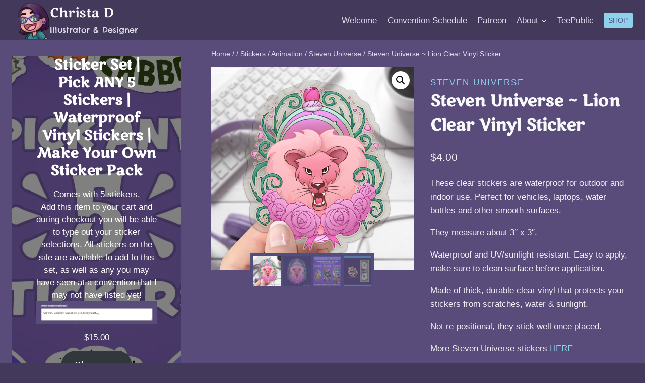

--- FILE ---
content_type: text/html; charset=UTF-8
request_url: https://christad.com/shop/steven-universe-lion-clear-vinyl-sticker/
body_size: 41190
content:
<!doctype html>
<html lang="en-US" class="no-js" itemtype="https://schema.org/IndividualProduct" itemscope>
<head>
	<meta charset="UTF-8">
	<meta name="viewport" content="width=device-width, initial-scale=1, minimum-scale=1">
	<title>Steven Universe ~ Lion Clear Vinyl Sticker &#8211; Christa D</title>
<meta name='robots' content='max-image-preview:large' />

<link rel='dns-prefetch' href='//stats.wp.com' />
<link rel='preconnect' href='//i0.wp.com' />
<link rel='preconnect' href='//c0.wp.com' />
<link rel="alternate" type="application/rss+xml" title="Christa D &raquo; Feed" href="https://christad.com/feed/" />
<link rel="alternate" type="application/rss+xml" title="Christa D &raquo; Comments Feed" href="https://christad.com/comments/feed/" />
			
			<link rel="alternate" type="application/rss+xml" title="Christa D &raquo; Steven Universe ~ Lion Clear Vinyl Sticker Comments Feed" href="https://christad.com/shop/steven-universe-lion-clear-vinyl-sticker/feed/" />
<link rel="alternate" title="oEmbed (JSON)" type="application/json+oembed" href="https://christad.com/wp-json/oembed/1.0/embed?url=https%3A%2F%2Fchristad.com%2Fshop%2Fsteven-universe-lion-clear-vinyl-sticker%2F" />
<link rel="alternate" title="oEmbed (XML)" type="text/xml+oembed" href="https://christad.com/wp-json/oembed/1.0/embed?url=https%3A%2F%2Fchristad.com%2Fshop%2Fsteven-universe-lion-clear-vinyl-sticker%2F&#038;format=xml" />
<link rel='stylesheet' id='all-css-ad156085d2e43275ddc00cda7d296cdc' href='https://christad.com/wp-content/boost-cache/static/dfb0cd9047.min.css' type='text/css' media='all' />
<style id='wp-block-button-inline-css'>
.wp-block-button__link{align-content:center;box-sizing:border-box;cursor:pointer;display:inline-block;height:100%;text-align:center;word-break:break-word}.wp-block-button__link.aligncenter{text-align:center}.wp-block-button__link.alignright{text-align:right}:where(.wp-block-button__link){border-radius:9999px;box-shadow:none;padding:calc(.667em + 2px) calc(1.333em + 2px);text-decoration:none}.wp-block-button[style*=text-decoration] .wp-block-button__link{text-decoration:inherit}.wp-block-buttons>.wp-block-button.has-custom-width{max-width:none}.wp-block-buttons>.wp-block-button.has-custom-width .wp-block-button__link{width:100%}.wp-block-buttons>.wp-block-button.has-custom-font-size .wp-block-button__link{font-size:inherit}.wp-block-buttons>.wp-block-button.wp-block-button__width-25{width:calc(25% - var(--wp--style--block-gap, .5em)*.75)}.wp-block-buttons>.wp-block-button.wp-block-button__width-50{width:calc(50% - var(--wp--style--block-gap, .5em)*.5)}.wp-block-buttons>.wp-block-button.wp-block-button__width-75{width:calc(75% - var(--wp--style--block-gap, .5em)*.25)}.wp-block-buttons>.wp-block-button.wp-block-button__width-100{flex-basis:100%;width:100%}.wp-block-buttons.is-vertical>.wp-block-button.wp-block-button__width-25{width:25%}.wp-block-buttons.is-vertical>.wp-block-button.wp-block-button__width-50{width:50%}.wp-block-buttons.is-vertical>.wp-block-button.wp-block-button__width-75{width:75%}.wp-block-button.is-style-squared,.wp-block-button__link.wp-block-button.is-style-squared{border-radius:0}.wp-block-button.no-border-radius,.wp-block-button__link.no-border-radius{border-radius:0!important}:root :where(.wp-block-button .wp-block-button__link.is-style-outline),:root :where(.wp-block-button.is-style-outline>.wp-block-button__link){border:2px solid;padding:.667em 1.333em}:root :where(.wp-block-button .wp-block-button__link.is-style-outline:not(.has-text-color)),:root :where(.wp-block-button.is-style-outline>.wp-block-button__link:not(.has-text-color)){color:currentColor}:root :where(.wp-block-button .wp-block-button__link.is-style-outline:not(.has-background)),:root :where(.wp-block-button.is-style-outline>.wp-block-button__link:not(.has-background)){background-color:initial;background-image:none}
/*# sourceURL=https://christad.com/wp-includes/blocks/button/style.min.css */
</style>
<style id='wp-block-buttons-inline-css'>
.wp-block-buttons{box-sizing:border-box}.wp-block-buttons.is-vertical{flex-direction:column}.wp-block-buttons.is-vertical>.wp-block-button:last-child{margin-bottom:0}.wp-block-buttons>.wp-block-button{display:inline-block;margin:0}.wp-block-buttons.is-content-justification-left{justify-content:flex-start}.wp-block-buttons.is-content-justification-left.is-vertical{align-items:flex-start}.wp-block-buttons.is-content-justification-center{justify-content:center}.wp-block-buttons.is-content-justification-center.is-vertical{align-items:center}.wp-block-buttons.is-content-justification-right{justify-content:flex-end}.wp-block-buttons.is-content-justification-right.is-vertical{align-items:flex-end}.wp-block-buttons.is-content-justification-space-between{justify-content:space-between}.wp-block-buttons.aligncenter{text-align:center}.wp-block-buttons:not(.is-content-justification-space-between,.is-content-justification-right,.is-content-justification-left,.is-content-justification-center) .wp-block-button.aligncenter{margin-left:auto;margin-right:auto;width:100%}.wp-block-buttons[style*=text-decoration] .wp-block-button,.wp-block-buttons[style*=text-decoration] .wp-block-button__link{text-decoration:inherit}.wp-block-buttons.has-custom-font-size .wp-block-button__link{font-size:inherit}.wp-block-buttons .wp-block-button__link{width:100%}.wp-block-button.aligncenter{text-align:center}
/*# sourceURL=https://christad.com/wp-includes/blocks/buttons/style.min.css */
</style>
<style id='global-styles-inline-css'>
:root{--wp--preset--aspect-ratio--square: 1;--wp--preset--aspect-ratio--4-3: 4/3;--wp--preset--aspect-ratio--3-4: 3/4;--wp--preset--aspect-ratio--3-2: 3/2;--wp--preset--aspect-ratio--2-3: 2/3;--wp--preset--aspect-ratio--16-9: 16/9;--wp--preset--aspect-ratio--9-16: 9/16;--wp--preset--color--black: #000000;--wp--preset--color--cyan-bluish-gray: #abb8c3;--wp--preset--color--white: #ffffff;--wp--preset--color--pale-pink: #f78da7;--wp--preset--color--vivid-red: #cf2e2e;--wp--preset--color--luminous-vivid-orange: #ff6900;--wp--preset--color--luminous-vivid-amber: #fcb900;--wp--preset--color--light-green-cyan: #7bdcb5;--wp--preset--color--vivid-green-cyan: #00d084;--wp--preset--color--pale-cyan-blue: #8ed1fc;--wp--preset--color--vivid-cyan-blue: #0693e3;--wp--preset--color--vivid-purple: #9b51e0;--wp--preset--color--theme-palette-1: var(--global-palette1);--wp--preset--color--theme-palette-2: var(--global-palette2);--wp--preset--color--theme-palette-3: var(--global-palette3);--wp--preset--color--theme-palette-4: var(--global-palette4);--wp--preset--color--theme-palette-5: var(--global-palette5);--wp--preset--color--theme-palette-6: var(--global-palette6);--wp--preset--color--theme-palette-7: var(--global-palette7);--wp--preset--color--theme-palette-8: var(--global-palette8);--wp--preset--color--theme-palette-9: var(--global-palette9);--wp--preset--color--theme-palette-10: var(--global-palette10);--wp--preset--color--theme-palette-11: var(--global-palette11);--wp--preset--color--theme-palette-12: var(--global-palette12);--wp--preset--color--theme-palette-13: var(--global-palette13);--wp--preset--color--theme-palette-14: var(--global-palette14);--wp--preset--color--theme-palette-15: var(--global-palette15);--wp--preset--gradient--vivid-cyan-blue-to-vivid-purple: linear-gradient(135deg,rgb(6,147,227) 0%,rgb(155,81,224) 100%);--wp--preset--gradient--light-green-cyan-to-vivid-green-cyan: linear-gradient(135deg,rgb(122,220,180) 0%,rgb(0,208,130) 100%);--wp--preset--gradient--luminous-vivid-amber-to-luminous-vivid-orange: linear-gradient(135deg,rgb(252,185,0) 0%,rgb(255,105,0) 100%);--wp--preset--gradient--luminous-vivid-orange-to-vivid-red: linear-gradient(135deg,rgb(255,105,0) 0%,rgb(207,46,46) 100%);--wp--preset--gradient--very-light-gray-to-cyan-bluish-gray: linear-gradient(135deg,rgb(238,238,238) 0%,rgb(169,184,195) 100%);--wp--preset--gradient--cool-to-warm-spectrum: linear-gradient(135deg,rgb(74,234,220) 0%,rgb(151,120,209) 20%,rgb(207,42,186) 40%,rgb(238,44,130) 60%,rgb(251,105,98) 80%,rgb(254,248,76) 100%);--wp--preset--gradient--blush-light-purple: linear-gradient(135deg,rgb(255,206,236) 0%,rgb(152,150,240) 100%);--wp--preset--gradient--blush-bordeaux: linear-gradient(135deg,rgb(254,205,165) 0%,rgb(254,45,45) 50%,rgb(107,0,62) 100%);--wp--preset--gradient--luminous-dusk: linear-gradient(135deg,rgb(255,203,112) 0%,rgb(199,81,192) 50%,rgb(65,88,208) 100%);--wp--preset--gradient--pale-ocean: linear-gradient(135deg,rgb(255,245,203) 0%,rgb(182,227,212) 50%,rgb(51,167,181) 100%);--wp--preset--gradient--electric-grass: linear-gradient(135deg,rgb(202,248,128) 0%,rgb(113,206,126) 100%);--wp--preset--gradient--midnight: linear-gradient(135deg,rgb(2,3,129) 0%,rgb(40,116,252) 100%);--wp--preset--font-size--small: var(--global-font-size-small);--wp--preset--font-size--medium: var(--global-font-size-medium);--wp--preset--font-size--large: var(--global-font-size-large);--wp--preset--font-size--x-large: 42px;--wp--preset--font-size--larger: var(--global-font-size-larger);--wp--preset--font-size--xxlarge: var(--global-font-size-xxlarge);--wp--preset--spacing--20: 0.44rem;--wp--preset--spacing--30: 0.67rem;--wp--preset--spacing--40: 1rem;--wp--preset--spacing--50: 1.5rem;--wp--preset--spacing--60: 2.25rem;--wp--preset--spacing--70: 3.38rem;--wp--preset--spacing--80: 5.06rem;--wp--preset--shadow--natural: 6px 6px 9px rgba(0, 0, 0, 0.2);--wp--preset--shadow--deep: 12px 12px 50px rgba(0, 0, 0, 0.4);--wp--preset--shadow--sharp: 6px 6px 0px rgba(0, 0, 0, 0.2);--wp--preset--shadow--outlined: 6px 6px 0px -3px rgb(255, 255, 255), 6px 6px rgb(0, 0, 0);--wp--preset--shadow--crisp: 6px 6px 0px rgb(0, 0, 0);}:where(.is-layout-flex){gap: 0.5em;}:where(.is-layout-grid){gap: 0.5em;}body .is-layout-flex{display: flex;}.is-layout-flex{flex-wrap: wrap;align-items: center;}.is-layout-flex > :is(*, div){margin: 0;}body .is-layout-grid{display: grid;}.is-layout-grid > :is(*, div){margin: 0;}:where(.wp-block-columns.is-layout-flex){gap: 2em;}:where(.wp-block-columns.is-layout-grid){gap: 2em;}:where(.wp-block-post-template.is-layout-flex){gap: 1.25em;}:where(.wp-block-post-template.is-layout-grid){gap: 1.25em;}.has-black-color{color: var(--wp--preset--color--black) !important;}.has-cyan-bluish-gray-color{color: var(--wp--preset--color--cyan-bluish-gray) !important;}.has-white-color{color: var(--wp--preset--color--white) !important;}.has-pale-pink-color{color: var(--wp--preset--color--pale-pink) !important;}.has-vivid-red-color{color: var(--wp--preset--color--vivid-red) !important;}.has-luminous-vivid-orange-color{color: var(--wp--preset--color--luminous-vivid-orange) !important;}.has-luminous-vivid-amber-color{color: var(--wp--preset--color--luminous-vivid-amber) !important;}.has-light-green-cyan-color{color: var(--wp--preset--color--light-green-cyan) !important;}.has-vivid-green-cyan-color{color: var(--wp--preset--color--vivid-green-cyan) !important;}.has-pale-cyan-blue-color{color: var(--wp--preset--color--pale-cyan-blue) !important;}.has-vivid-cyan-blue-color{color: var(--wp--preset--color--vivid-cyan-blue) !important;}.has-vivid-purple-color{color: var(--wp--preset--color--vivid-purple) !important;}.has-black-background-color{background-color: var(--wp--preset--color--black) !important;}.has-cyan-bluish-gray-background-color{background-color: var(--wp--preset--color--cyan-bluish-gray) !important;}.has-white-background-color{background-color: var(--wp--preset--color--white) !important;}.has-pale-pink-background-color{background-color: var(--wp--preset--color--pale-pink) !important;}.has-vivid-red-background-color{background-color: var(--wp--preset--color--vivid-red) !important;}.has-luminous-vivid-orange-background-color{background-color: var(--wp--preset--color--luminous-vivid-orange) !important;}.has-luminous-vivid-amber-background-color{background-color: var(--wp--preset--color--luminous-vivid-amber) !important;}.has-light-green-cyan-background-color{background-color: var(--wp--preset--color--light-green-cyan) !important;}.has-vivid-green-cyan-background-color{background-color: var(--wp--preset--color--vivid-green-cyan) !important;}.has-pale-cyan-blue-background-color{background-color: var(--wp--preset--color--pale-cyan-blue) !important;}.has-vivid-cyan-blue-background-color{background-color: var(--wp--preset--color--vivid-cyan-blue) !important;}.has-vivid-purple-background-color{background-color: var(--wp--preset--color--vivid-purple) !important;}.has-black-border-color{border-color: var(--wp--preset--color--black) !important;}.has-cyan-bluish-gray-border-color{border-color: var(--wp--preset--color--cyan-bluish-gray) !important;}.has-white-border-color{border-color: var(--wp--preset--color--white) !important;}.has-pale-pink-border-color{border-color: var(--wp--preset--color--pale-pink) !important;}.has-vivid-red-border-color{border-color: var(--wp--preset--color--vivid-red) !important;}.has-luminous-vivid-orange-border-color{border-color: var(--wp--preset--color--luminous-vivid-orange) !important;}.has-luminous-vivid-amber-border-color{border-color: var(--wp--preset--color--luminous-vivid-amber) !important;}.has-light-green-cyan-border-color{border-color: var(--wp--preset--color--light-green-cyan) !important;}.has-vivid-green-cyan-border-color{border-color: var(--wp--preset--color--vivid-green-cyan) !important;}.has-pale-cyan-blue-border-color{border-color: var(--wp--preset--color--pale-cyan-blue) !important;}.has-vivid-cyan-blue-border-color{border-color: var(--wp--preset--color--vivid-cyan-blue) !important;}.has-vivid-purple-border-color{border-color: var(--wp--preset--color--vivid-purple) !important;}.has-vivid-cyan-blue-to-vivid-purple-gradient-background{background: var(--wp--preset--gradient--vivid-cyan-blue-to-vivid-purple) !important;}.has-light-green-cyan-to-vivid-green-cyan-gradient-background{background: var(--wp--preset--gradient--light-green-cyan-to-vivid-green-cyan) !important;}.has-luminous-vivid-amber-to-luminous-vivid-orange-gradient-background{background: var(--wp--preset--gradient--luminous-vivid-amber-to-luminous-vivid-orange) !important;}.has-luminous-vivid-orange-to-vivid-red-gradient-background{background: var(--wp--preset--gradient--luminous-vivid-orange-to-vivid-red) !important;}.has-very-light-gray-to-cyan-bluish-gray-gradient-background{background: var(--wp--preset--gradient--very-light-gray-to-cyan-bluish-gray) !important;}.has-cool-to-warm-spectrum-gradient-background{background: var(--wp--preset--gradient--cool-to-warm-spectrum) !important;}.has-blush-light-purple-gradient-background{background: var(--wp--preset--gradient--blush-light-purple) !important;}.has-blush-bordeaux-gradient-background{background: var(--wp--preset--gradient--blush-bordeaux) !important;}.has-luminous-dusk-gradient-background{background: var(--wp--preset--gradient--luminous-dusk) !important;}.has-pale-ocean-gradient-background{background: var(--wp--preset--gradient--pale-ocean) !important;}.has-electric-grass-gradient-background{background: var(--wp--preset--gradient--electric-grass) !important;}.has-midnight-gradient-background{background: var(--wp--preset--gradient--midnight) !important;}.has-small-font-size{font-size: var(--wp--preset--font-size--small) !important;}.has-medium-font-size{font-size: var(--wp--preset--font-size--medium) !important;}.has-large-font-size{font-size: var(--wp--preset--font-size--large) !important;}.has-x-large-font-size{font-size: var(--wp--preset--font-size--x-large) !important;}
/*# sourceURL=global-styles-inline-css */
</style>
<style id='core-block-supports-inline-css'>
.wp-container-core-buttons-is-layout-16018d1d{justify-content:center;}
/*# sourceURL=core-block-supports-inline-css */
</style>

<style id='kadence-global-inline-css'>
/* Kadence Base CSS */
:root{--global-palette1:#8fd0eb;--global-palette2:#47859e;--global-palette3:#f8f9fa;--global-palette4:#efeff5;--global-palette5:#deddeb;--global-palette6:#c3c2d6;--global-palette7:#433a5b;--global-palette8:#594c7b;--global-palette9:#514D7C;--global-palette10:oklch(from var(--global-palette1) calc(l + 0.10 * (1 - l)) calc(c * 1.00) calc(h + 180) / 100%);--global-palette11:#13612e;--global-palette12:#1159af;--global-palette13:#b82105;--global-palette14:#f7630c;--global-palette15:#f5a524;--global-palette9rgb:81, 77, 124;--global-palette-highlight:var(--global-palette1);--global-palette-highlight-alt:var(--global-palette2);--global-palette-highlight-alt2:var(--global-palette9);--global-palette-btn-bg:var(--global-palette1);--global-palette-btn-bg-hover:var(--global-palette2);--global-palette-btn:var(--global-palette9);--global-palette-btn-hover:var(--global-palette9);--global-palette-btn-sec-bg:var(--global-palette7);--global-palette-btn-sec-bg-hover:var(--global-palette2);--global-palette-btn-sec:var(--global-palette3);--global-palette-btn-sec-hover:var(--global-palette9);--global-body-font-family:-apple-system,BlinkMacSystemFont,"Segoe UI",Roboto,Oxygen-Sans,Ubuntu,Cantarell,"Helvetica Neue",sans-serif, "Apple Color Emoji", "Segoe UI Emoji", "Segoe UI Symbol";--global-heading-font-family:'Marko One', serif;--global-primary-nav-font-family:inherit;--global-fallback-font:sans-serif;--global-display-fallback-font:sans-serif;--global-content-width:1290px;--global-content-wide-width:calc(1290px + 230px);--global-content-narrow-width:842px;--global-content-edge-padding:1.5rem;--global-content-boxed-padding:2rem;--global-calc-content-width:calc(1290px - var(--global-content-edge-padding) - var(--global-content-edge-padding) );--wp--style--global--content-size:var(--global-calc-content-width);}.wp-site-blocks{--global-vw:calc( 100vw - ( 0.5 * var(--scrollbar-offset)));}body{background:var(--global-palette7);}body, input, select, optgroup, textarea{font-weight:400;font-size:17px;line-height:1.6;font-family:var(--global-body-font-family);color:var(--global-palette4);}.content-bg, body.content-style-unboxed .site{background:var(--global-palette8);}h1,h2,h3,h4,h5,h6{font-family:var(--global-heading-font-family);}h1{font-weight:700;font-size:32px;line-height:1.5;color:var(--global-palette3);}h2{font-weight:700;font-size:28px;line-height:1.5;color:var(--global-palette3);}h3{font-weight:700;font-size:24px;line-height:1.5;color:var(--global-palette3);}h4{font-weight:700;font-size:22px;line-height:1.5;color:var(--global-palette4);}h5{font-weight:700;font-size:20px;line-height:1.5;color:var(--global-palette4);}h6{font-weight:700;font-size:18px;line-height:1.5;color:var(--global-palette5);}.entry-hero .kadence-breadcrumbs{max-width:1290px;}.site-container, .site-header-row-layout-contained, .site-footer-row-layout-contained, .entry-hero-layout-contained, .comments-area, .alignfull > .wp-block-cover__inner-container, .alignwide > .wp-block-cover__inner-container{max-width:var(--global-content-width);}.content-width-narrow .content-container.site-container, .content-width-narrow .hero-container.site-container{max-width:var(--global-content-narrow-width);}@media all and (min-width: 1520px){.wp-site-blocks .content-container  .alignwide{margin-left:-115px;margin-right:-115px;width:unset;max-width:unset;}}@media all and (min-width: 1102px){.content-width-narrow .wp-site-blocks .content-container .alignwide{margin-left:-130px;margin-right:-130px;width:unset;max-width:unset;}}.content-style-boxed .wp-site-blocks .entry-content .alignwide{margin-left:calc( -1 * var( --global-content-boxed-padding ) );margin-right:calc( -1 * var( --global-content-boxed-padding ) );}.content-area{margin-top:2rem;margin-bottom:2rem;}@media all and (max-width: 1024px){.content-area{margin-top:3rem;margin-bottom:3rem;}}@media all and (max-width: 767px){.content-area{margin-top:2rem;margin-bottom:2rem;}}@media all and (max-width: 1024px){:root{--global-content-boxed-padding:2rem;}}@media all and (max-width: 767px){:root{--global-content-boxed-padding:1.5rem;}}.entry-content-wrap{padding:2rem;}@media all and (max-width: 1024px){.entry-content-wrap{padding:2rem;}}@media all and (max-width: 767px){.entry-content-wrap{padding:1.5rem;}}.entry.single-entry{box-shadow:0px 15px 15px -10px rgba(0,0,0,0.05);}.entry.loop-entry{box-shadow:0px 15px 15px -10px rgba(0,0,0,0.05);}.loop-entry .entry-content-wrap{padding:2rem;}@media all and (max-width: 1024px){.loop-entry .entry-content-wrap{padding:2rem;}}@media all and (max-width: 767px){.loop-entry .entry-content-wrap{padding:1.5rem;}}.primary-sidebar.widget-area .widget{margin-bottom:1.5em;color:var(--global-palette4);}.primary-sidebar.widget-area .widget-title{font-weight:700;font-size:20px;line-height:1.5;color:var(--global-palette3);}button, .button, .wp-block-button__link, input[type="button"], input[type="reset"], input[type="submit"], .fl-button, .elementor-button-wrapper .elementor-button, .wc-block-components-checkout-place-order-button, .wc-block-cart__submit{box-shadow:0px 0px 0px -7px rgba(0,0,0,0);}button:hover, button:focus, button:active, .button:hover, .button:focus, .button:active, .wp-block-button__link:hover, .wp-block-button__link:focus, .wp-block-button__link:active, input[type="button"]:hover, input[type="button"]:focus, input[type="button"]:active, input[type="reset"]:hover, input[type="reset"]:focus, input[type="reset"]:active, input[type="submit"]:hover, input[type="submit"]:focus, input[type="submit"]:active, .elementor-button-wrapper .elementor-button:hover, .elementor-button-wrapper .elementor-button:focus, .elementor-button-wrapper .elementor-button:active, .wc-block-cart__submit:hover{box-shadow:0px 15px 25px -7px rgba(0,0,0,0.1);}.kb-button.kb-btn-global-outline.kb-btn-global-inherit{padding-top:calc(px - 2px);padding-right:calc(px - 2px);padding-bottom:calc(px - 2px);padding-left:calc(px - 2px);}@media all and (min-width: 1025px){.transparent-header .entry-hero .entry-hero-container-inner{padding-top:80px;}}@media all and (max-width: 1024px){.mobile-transparent-header .entry-hero .entry-hero-container-inner{padding-top:0px;}}@media all and (max-width: 767px){.mobile-transparent-header .entry-hero .entry-hero-container-inner{padding-top:0px;}}#kt-scroll-up-reader, #kt-scroll-up{border-radius:0px 0px 0px 0px;bottom:30px;font-size:1.2em;padding:0.4em 0.4em 0.4em 0.4em;}#kt-scroll-up-reader.scroll-up-side-right, #kt-scroll-up.scroll-up-side-right{right:30px;}#kt-scroll-up-reader.scroll-up-side-left, #kt-scroll-up.scroll-up-side-left{left:30px;}
/* Kadence Header CSS */
@media all and (max-width: 1024px){.mobile-transparent-header #masthead{position:absolute;left:0px;right:0px;z-index:100;}.kadence-scrollbar-fixer.mobile-transparent-header #masthead{right:var(--scrollbar-offset,0);}.mobile-transparent-header #masthead, .mobile-transparent-header .site-top-header-wrap .site-header-row-container-inner, .mobile-transparent-header .site-main-header-wrap .site-header-row-container-inner, .mobile-transparent-header .site-bottom-header-wrap .site-header-row-container-inner{background:transparent;}.site-header-row-tablet-layout-fullwidth, .site-header-row-tablet-layout-standard{padding:0px;}}@media all and (min-width: 1025px){.transparent-header #masthead{position:absolute;left:0px;right:0px;z-index:100;}.transparent-header.kadence-scrollbar-fixer #masthead{right:var(--scrollbar-offset,0);}.transparent-header #masthead, .transparent-header .site-top-header-wrap .site-header-row-container-inner, .transparent-header .site-main-header-wrap .site-header-row-container-inner, .transparent-header .site-bottom-header-wrap .site-header-row-container-inner{background:transparent;}}.site-branding a.brand img{max-width:75px;}.site-branding a.brand img.svg-logo-image{width:75px;}.site-branding{padding:0px 0px 0px 0px;}.site-branding .site-title{font-style:normal;font-weight:normal;font-size:26px;line-height:1.2;font-family:'Marko One', serif;color:var(--global-palette3);}.site-branding .site-description{font-style:normal;font-weight:normal;font-size:16px;line-height:1.4;font-family:'Chelsea Market', var(--global-display-fallback-font);color:var(--global-palette5);}#masthead, #masthead .kadence-sticky-header.item-is-fixed:not(.item-at-start):not(.site-header-row-container):not(.site-main-header-wrap), #masthead .kadence-sticky-header.item-is-fixed:not(.item-at-start) > .site-header-row-container-inner{background:var(--global-palette7);}.site-main-header-wrap .site-header-row-container-inner{background:var(--global-palette7);}.site-main-header-inner-wrap{min-height:80px;}.site-bottom-header-inner-wrap{min-height:0px;}.header-navigation[class*="header-navigation-style-underline"] .header-menu-container.primary-menu-container>ul>li>a:after{width:calc( 100% - 1.2em);}.main-navigation .primary-menu-container > ul > li.menu-item > a{padding-left:calc(1.2em / 2);padding-right:calc(1.2em / 2);padding-top:0.6em;padding-bottom:0.6em;color:var(--global-palette5);}.main-navigation .primary-menu-container > ul > li.menu-item .dropdown-nav-special-toggle{right:calc(1.2em / 2);}.main-navigation .primary-menu-container > ul > li.menu-item > a:hover{color:var(--global-palette-highlight);}.main-navigation .primary-menu-container > ul > li.menu-item.current-menu-item > a{color:var(--global-palette3);}.header-navigation .header-menu-container ul ul.sub-menu, .header-navigation .header-menu-container ul ul.submenu{background:var(--global-palette3);box-shadow:0px 2px 13px 0px rgba(0,0,0,0.1);}.header-navigation .header-menu-container ul ul li.menu-item, .header-menu-container ul.menu > li.kadence-menu-mega-enabled > ul > li.menu-item > a{border-bottom:1px solid rgba(255,255,255,0.1);border-radius:0px 0px 0px 0px;}.header-navigation .header-menu-container ul ul li.menu-item > a{width:200px;padding-top:1em;padding-bottom:1em;color:var(--global-palette8);font-size:12px;}.header-navigation .header-menu-container ul ul li.menu-item > a:hover{color:var(--global-palette9);background:var(--global-palette4);border-radius:0px 0px 0px 0px;}.header-navigation .header-menu-container ul ul li.menu-item.current-menu-item > a{color:var(--global-palette9);background:var(--global-palette4);border-radius:0px 0px 0px 0px;}.mobile-toggle-open-container .menu-toggle-open, .mobile-toggle-open-container .menu-toggle-open:focus{color:var(--global-palette5);padding:0.4em 0.6em 0.4em 0.6em;font-size:14px;}.mobile-toggle-open-container .menu-toggle-open.menu-toggle-style-bordered{border:1px solid currentColor;}.mobile-toggle-open-container .menu-toggle-open .menu-toggle-icon{font-size:20px;}.mobile-toggle-open-container .menu-toggle-open:hover, .mobile-toggle-open-container .menu-toggle-open:focus-visible{color:var(--global-palette-highlight);}.mobile-navigation ul li{font-size:14px;}.mobile-navigation ul li a{padding-top:1em;padding-bottom:1em;}.mobile-navigation ul li > a, .mobile-navigation ul li.menu-item-has-children > .drawer-nav-drop-wrap{color:var(--global-palette8);}.mobile-navigation ul li.current-menu-item > a, .mobile-navigation ul li.current-menu-item.menu-item-has-children > .drawer-nav-drop-wrap{color:var(--global-palette-highlight);}.mobile-navigation ul li.menu-item-has-children .drawer-nav-drop-wrap, .mobile-navigation ul li:not(.menu-item-has-children) a{border-bottom:1px solid rgba(255,255,255,0.1);}.mobile-navigation:not(.drawer-navigation-parent-toggle-true) ul li.menu-item-has-children .drawer-nav-drop-wrap button{border-left:1px solid rgba(255,255,255,0.1);}#mobile-drawer .drawer-header .drawer-toggle{padding:0.6em 0.15em 0.6em 0.15em;font-size:24px;}#main-header .header-button{box-shadow:0px 0px 0px -7px rgba(0,0,0,0);}#main-header .header-button:hover{box-shadow:0px 15px 25px -7px rgba(0,0,0,0.1);}.header-mobile-social-wrap .header-mobile-social-inner-wrap{font-size:1em;gap:0.3em;}.header-mobile-social-wrap .header-mobile-social-inner-wrap .social-button{border:2px none transparent;border-radius:3px;}
/* Kadence Footer CSS */
.site-middle-footer-inner-wrap{padding-top:30px;padding-bottom:30px;grid-column-gap:30px;grid-row-gap:30px;}.site-middle-footer-inner-wrap .widget{margin-bottom:30px;}.site-middle-footer-inner-wrap .site-footer-section:not(:last-child):after{right:calc(-30px / 2);}.site-top-footer-inner-wrap{padding-top:30px;padding-bottom:30px;grid-column-gap:30px;grid-row-gap:30px;}.site-top-footer-inner-wrap .widget{margin-bottom:30px;}.site-top-footer-inner-wrap .site-footer-section:not(:last-child):after{right:calc(-30px / 2);}.site-bottom-footer-inner-wrap{padding-top:30px;padding-bottom:30px;grid-column-gap:30px;}.site-bottom-footer-inner-wrap .widget{margin-bottom:30px;}.site-bottom-footer-inner-wrap .site-footer-section:not(:last-child):after{right:calc(-30px / 2);}.footer-social-wrap .footer-social-inner-wrap{font-size:1em;gap:0.3em;}.site-footer .site-footer-wrap .site-footer-section .footer-social-wrap .footer-social-inner-wrap .social-button{border:2px none transparent;border-radius:3px;}
/* Kadence Woo CSS */
.entry-hero.product-hero-section .entry-header{min-height:200px;}.product-title .single-category{font-weight:700;font-size:32px;line-height:1.5;color:var(--global-palette3);}.wp-site-blocks .product-hero-section .extra-title{font-weight:700;font-size:32px;line-height:1.5;}.woocommerce ul.products.woo-archive-btn-button .product-action-wrap .button:not(.kb-button), .woocommerce ul.products li.woo-archive-btn-button .button:not(.kb-button), .wc-block-grid__product.woo-archive-btn-button .product-details .wc-block-grid__product-add-to-cart .wp-block-button__link{border:2px none transparent;box-shadow:0px 0px 0px 0px rgba(0,0,0,0.0);}.woocommerce ul.products.woo-archive-btn-button .product-action-wrap .button:not(.kb-button):hover, .woocommerce ul.products li.woo-archive-btn-button .button:not(.kb-button):hover, .wc-block-grid__product.woo-archive-btn-button .product-details .wc-block-grid__product-add-to-cart .wp-block-button__link:hover{box-shadow:0px 0px 0px 0px rgba(0,0,0,0);}
/*# sourceURL=kadence-global-inline-css */
</style>
<style id='wp-img-auto-sizes-contain-inline-css'>
img:is([sizes=auto i],[sizes^="auto," i]){contain-intrinsic-size:3000px 1500px}
/*# sourceURL=wp-img-auto-sizes-contain-inline-css */
</style>
<style id='wp-emoji-styles-inline-css'>

	img.wp-smiley, img.emoji {
		display: inline !important;
		border: none !important;
		box-shadow: none !important;
		height: 1em !important;
		width: 1em !important;
		margin: 0 0.07em !important;
		vertical-align: -0.1em !important;
		background: none !important;
		padding: 0 !important;
	}
/*# sourceURL=wp-emoji-styles-inline-css */
</style>
<style id='classic-theme-styles-inline-css'>
/*! This file is auto-generated */
.wp-block-button__link{color:#fff;background-color:#32373c;border-radius:9999px;box-shadow:none;text-decoration:none;padding:calc(.667em + 2px) calc(1.333em + 2px);font-size:1.125em}.wp-block-file__button{background:#32373c;color:#fff;text-decoration:none}
/*# sourceURL=/wp-includes/css/classic-themes.min.css */
</style>
<style id='woocommerce-inline-inline-css'>
.woocommerce form .form-row .required { visibility: visible; }
/*# sourceURL=woocommerce-inline-inline-css */
</style>







<link rel="https://api.w.org/" href="https://christad.com/wp-json/" /><link rel="alternate" title="JSON" type="application/json" href="https://christad.com/wp-json/wp/v2/product/2515" /><link rel="EditURI" type="application/rsd+xml" title="RSD" href="https://christad.com/xmlrpc.php?rsd" />
<meta name="generator" content="WordPress 6.9" />
<meta name="generator" content="WooCommerce 10.4.3" />
<link rel="canonical" href="https://christad.com/shop/steven-universe-lion-clear-vinyl-sticker/" />
<link rel='shortlink' href='https://christad.com/?p=2515' />
	<style>img#wpstats{display:none}</style>
		<link rel="preload" id="kadence-header-preload" href="https://christad.com/wp-content/themes/kadence/assets/css/header.min.css?ver=1.4.2" as="style">
<link rel="preload" id="kadence-content-preload" href="https://christad.com/wp-content/themes/kadence/assets/css/content.min.css?ver=1.4.2" as="style">
<link rel="preload" id="kadence-comments-preload" href="https://christad.com/wp-content/themes/kadence/assets/css/comments.min.css?ver=1.4.2" as="style">
<link rel="preload" id="kadence-sidebar-preload" href="https://christad.com/wp-content/themes/kadence/assets/css/sidebar.min.css?ver=1.4.2" as="style">
<link rel="preload" id="kadence-related-posts-preload" href="https://christad.com/wp-content/themes/kadence/assets/css/related-posts.min.css?ver=1.4.2" as="style">
<link rel="preload" id="kad-splide-preload" href="https://christad.com/wp-content/themes/kadence/assets/css/kadence-splide.min.css?ver=1.4.2" as="style">
<link rel="preload" id="kadence-footer-preload" href="https://christad.com/wp-content/themes/kadence/assets/css/footer.min.css?ver=1.4.2" as="style">
	<noscript><style>.woocommerce-product-gallery{ opacity: 1 !important; }</style></noscript>
	
<!-- Jetpack Open Graph Tags -->
<meta property="og:type" content="article" />
<meta property="og:title" content="Steven Universe ~ Lion Clear Vinyl Sticker" />
<meta property="og:url" content="https://christad.com/shop/steven-universe-lion-clear-vinyl-sticker/" />
<meta property="og:description" content="These clear stickers are waterproof for outdoor and indoor use. Perfect for vehicles, laptops, water bottles and other smooth surfaces. They measure about 3&#8243; x 3&#8243;. Waterproof and UV/sun…" />
<meta property="article:published_time" content="2024-01-10T12:46:25+00:00" />
<meta property="article:modified_time" content="2024-01-10T12:47:32+00:00" />
<meta property="og:site_name" content="Christa D" />
<meta property="og:image" content="https://i0.wp.com/christad.com/wp-content/uploads/2024/01/SU_Lion_Hand_Holding.png?fit=1200%2C1200&#038;ssl=1" />
<meta property="og:image:width" content="1200" />
<meta property="og:image:height" content="1200" />
<meta property="og:image:alt" content="" />
<meta property="og:locale" content="en_US" />
<meta name="twitter:text:title" content="Steven Universe ~ Lion Clear Vinyl Sticker" />
<meta name="twitter:image" content="https://i0.wp.com/christad.com/wp-content/uploads/2024/01/SU_Lion_Hand_Holding.png?fit=1200%2C1200&#038;ssl=1&#038;w=640" />
<meta name="twitter:card" content="summary_large_image" />

<!-- End Jetpack Open Graph Tags -->
<link rel="preload" href="https://christad.com/wp-content/fonts/chelsea-market/BCawqZsHqfr89WNP_IApC8tzKChiJg8.woff2" as="font" type="font/woff2" crossorigin><link rel="preload" href="https://christad.com/wp-content/fonts/marko-one/9Btq3DFG0cnVM5lw1haqLZ8e.woff2" as="font" type="font/woff2" crossorigin><link rel='stylesheet' id='all-css-c9bb6fe3c3591f429278a096c2e8a3a9' href='https://christad.com/wp-content/boost-cache/static/2d6f94e58d.min.css' type='text/css' media='all' />
<link rel="icon" href="https://i0.wp.com/christad.com/wp-content/uploads/2023/05/cropped-Emote_CDD_Avatar_Full_Size_2021.png?fit=32%2C32&#038;ssl=1" sizes="32x32" />
<link rel="icon" href="https://i0.wp.com/christad.com/wp-content/uploads/2023/05/cropped-Emote_CDD_Avatar_Full_Size_2021.png?fit=192%2C192&#038;ssl=1" sizes="192x192" />
<link rel="apple-touch-icon" href="https://i0.wp.com/christad.com/wp-content/uploads/2023/05/cropped-Emote_CDD_Avatar_Full_Size_2021.png?fit=180%2C180&#038;ssl=1" />
<meta name="msapplication-TileImage" content="https://i0.wp.com/christad.com/wp-content/uploads/2023/05/cropped-Emote_CDD_Avatar_Full_Size_2021.png?fit=270%2C270&#038;ssl=1" />
<link rel='stylesheet' id='all-css-9e1932b75747f7f6f5a812c2c6df0318' href='https://christad.com/wp-content/boost-cache/static/d0f68613c9.min.css' type='text/css' media='all' />
<style id='jetpack-block-button-inline-css'>
.amp-wp-article .wp-block-jetpack-button{color:#fff}.wp-block-jetpack-button{height:fit-content;margin:0;max-width:100%;width:fit-content}.wp-block-jetpack-button.aligncenter,.wp-block-jetpack-button.alignleft,.wp-block-jetpack-button.alignright{display:block}.wp-block-jetpack-button.aligncenter{margin-left:auto;margin-right:auto}.wp-block-jetpack-button.alignleft{margin-right:auto}.wp-block-jetpack-button.alignright{margin-left:auto}.wp-block-jetpack-button.is-style-outline>.wp-block-button__link{background-color:#0000;border:1px solid;color:currentColor}:where(.wp-block-jetpack-button:not(.is-style-outline) button){border:none}.wp-block-jetpack-button .spinner{display:none;fill:currentColor}.wp-block-jetpack-button .spinner svg{display:block}.wp-block-jetpack-button .is-submitting .spinner{display:inline}.wp-block-jetpack-button .is-visually-hidden{clip:rect(0 0 0 0);clip-path:inset(50%);height:1px;overflow:hidden;position:absolute;white-space:nowrap;width:1px}.wp-block-jetpack-button .disable-spinner .spinner{display:none}
/*# sourceURL=https://christad.com/wp-content/plugins/jetpack/_inc/blocks/button/view.css?minify=false */
</style>
<style id='jetpack-block-mailchimp-inline-css'>
.wp-block-jetpack-mailchimp.is-processing form{display:none}.wp-block-jetpack-mailchimp .wp-block-jetpack-button,.wp-block-jetpack-mailchimp p{margin-bottom:1em}.wp-block-jetpack-mailchimp .wp-block-jetpack-button.aligncenter,.wp-block-jetpack-mailchimp .wp-block-jetpack-button.alignleft,.wp-block-jetpack-mailchimp .wp-block-jetpack-button.alignright,.wp-block-jetpack-mailchimp p.aligncenter,.wp-block-jetpack-mailchimp p.alignleft,.wp-block-jetpack-mailchimp p.alignright{display:block}.wp-block-jetpack-mailchimp .wp-block-jetpack-button.aligncenter,.wp-block-jetpack-mailchimp p.aligncenter{margin-left:auto;margin-right:auto}.wp-block-jetpack-mailchimp .wp-block-jetpack-button.alignleft,.wp-block-jetpack-mailchimp p.alignleft{margin-right:auto}.wp-block-jetpack-mailchimp .wp-block-jetpack-button.alignright,.wp-block-jetpack-mailchimp p.alignright{margin-left:auto}.wp-block-jetpack-mailchimp input{box-sizing:border-box;width:100%}.wp-block-jetpack-mailchimp .error,.wp-block-jetpack-mailchimp .error:focus{outline:1px;outline-color:#d63638;outline-offset:-2px;outline-style:auto}.wp-block-jetpack-mailchimp .wp-block-jetpack-mailchimp_notification{display:none;margin-bottom:1.5em;padding:.75em}.wp-block-jetpack-mailchimp .wp-block-jetpack-mailchimp_notification.is-visible{display:block}.wp-block-jetpack-mailchimp .wp-block-jetpack-mailchimp_notification.wp-block-jetpack-mailchimp_error{background-color:#d63638;color:#fff}.wp-block-jetpack-mailchimp .wp-block-jetpack-mailchimp_notification.wp-block-jetpack-mailchimp_processing{background-color:rgba(0,0,0,.025)}.wp-block-jetpack-mailchimp .wp-block-jetpack-mailchimp_notification.wp-block-jetpack-mailchimp_success{background-color:#008a20;color:#fff}.wp-block-jetpack-mailchimp .wp-block-jetpack-mailchimp_notification.wp-block-jetpack-mailchimp__is-amp{display:block}.wp-block-jetpack-mailchimp form.amp-form-submit-error>p,.wp-block-jetpack-mailchimp form.amp-form-submit-success>p,.wp-block-jetpack-mailchimp form.amp-form-submitting>p{display:none}
/*# sourceURL=https://christad.com/wp-content/plugins/jetpack/_inc/blocks/mailchimp/view.css?minify=false */
</style>
</head>

<body class="wp-singular product-template-default single single-product postid-2515 wp-custom-logo wp-embed-responsive wp-theme-kadence theme-kadence woocommerce woocommerce-page woocommerce-no-js footer-on-bottom hide-focus-outline link-style-standard has-sidebar has-left-sidebar content-title-style-normal content-width-normal content-style-unboxed content-vertical-padding-show non-transparent-header mobile-non-transparent-header product-tab-style-normal product-variation-style-horizontal kadence-cart-button-normal">
<div id="wrapper" class="site wp-site-blocks">
			<a class="skip-link screen-reader-text scroll-ignore" href="#main">Skip to content</a>
		<link rel='stylesheet' id='all-css-91423b1c81a8698d62b2b70754e5f7eb' href='https://christad.com/wp-content/boost-cache/static/123760dd5d.min.css' type='text/css' media='all' />
<header id="masthead" class="site-header" role="banner" itemtype="https://schema.org/WPHeader" itemscope>
	<div id="main-header" class="site-header-wrap">
		<div class="site-header-inner-wrap">
			<div class="site-header-upper-wrap">
				<div class="site-header-upper-inner-wrap">
					<div class="site-main-header-wrap site-header-row-container site-header-focus-item site-header-row-layout-standard" data-section="kadence_customizer_header_main">
	<div class="site-header-row-container-inner">
				<div class="site-container">
			<div class="site-main-header-inner-wrap site-header-row site-header-row-has-sides site-header-row-no-center">
									<div class="site-header-main-section-left site-header-section site-header-section-left">
						<div class="site-header-item site-header-focus-item" data-section="title_tagline">
	<div class="site-branding branding-layout-standard"><a class="brand has-logo-image" href="https://christad.com/" rel="home"><img width="4655" height="4655" src="https://i0.wp.com/christad.com/wp-content/uploads/2023/05/cropped-CDD_2022_Torso_Up_Teal_Shirt-1.png?fit=4655%2C4655&amp;ssl=1" class="custom-logo" alt="Christa D" decoding="async" fetchpriority="high" srcset="https://i0.wp.com/christad.com/wp-content/uploads/2023/05/cropped-CDD_2022_Torso_Up_Teal_Shirt-1.png?w=4655&amp;ssl=1 4655w, https://i0.wp.com/christad.com/wp-content/uploads/2023/05/cropped-CDD_2022_Torso_Up_Teal_Shirt-1.png?resize=300%2C300&amp;ssl=1 300w, https://i0.wp.com/christad.com/wp-content/uploads/2023/05/cropped-CDD_2022_Torso_Up_Teal_Shirt-1.png?resize=1024%2C1024&amp;ssl=1 1024w, https://i0.wp.com/christad.com/wp-content/uploads/2023/05/cropped-CDD_2022_Torso_Up_Teal_Shirt-1.png?resize=150%2C150&amp;ssl=1 150w, https://i0.wp.com/christad.com/wp-content/uploads/2023/05/cropped-CDD_2022_Torso_Up_Teal_Shirt-1.png?resize=768%2C768&amp;ssl=1 768w, https://i0.wp.com/christad.com/wp-content/uploads/2023/05/cropped-CDD_2022_Torso_Up_Teal_Shirt-1.png?resize=1536%2C1536&amp;ssl=1 1536w, https://i0.wp.com/christad.com/wp-content/uploads/2023/05/cropped-CDD_2022_Torso_Up_Teal_Shirt-1.png?resize=2048%2C2048&amp;ssl=1 2048w, https://i0.wp.com/christad.com/wp-content/uploads/2023/05/cropped-CDD_2022_Torso_Up_Teal_Shirt-1.png?resize=600%2C600&amp;ssl=1 600w, https://i0.wp.com/christad.com/wp-content/uploads/2023/05/cropped-CDD_2022_Torso_Up_Teal_Shirt-1.png?resize=100%2C100&amp;ssl=1 100w, https://i0.wp.com/christad.com/wp-content/uploads/2023/05/cropped-CDD_2022_Torso_Up_Teal_Shirt-1.png?w=2580&amp;ssl=1 2580w, https://i0.wp.com/christad.com/wp-content/uploads/2023/05/cropped-CDD_2022_Torso_Up_Teal_Shirt-1.png?w=3870&amp;ssl=1 3870w" sizes="(max-width: 4655px) 100vw, 4655px" /><div class="site-title-wrap"><p class="site-title">Christa D</p><p class="site-description">Illustrator &amp; Designer</p></div></a></div></div><!-- data-section="title_tagline" -->
					</div>
																	<div class="site-header-main-section-right site-header-section site-header-section-right">
						<div class="site-header-item site-header-focus-item site-header-item-main-navigation header-navigation-layout-stretch-false header-navigation-layout-fill-stretch-false" data-section="kadence_customizer_primary_navigation">
		<nav id="site-navigation" class="main-navigation header-navigation hover-to-open nav--toggle-sub header-navigation-style-standard header-navigation-dropdown-animation-none" role="navigation" aria-label="Primary">
			<div class="primary-menu-container header-menu-container">
	<ul id="primary-menu" class="menu"><li id="menu-item-61" class="menu-item menu-item-type-post_type menu-item-object-page menu-item-61"><a href="https://christad.com/home/">Welcome</a></li>
<li id="menu-item-66" class="menu-item menu-item-type-post_type menu-item-object-page menu-item-66"><a href="https://christad.com/convention-schedule/">Convention Schedule</a></li>
<li id="menu-item-36" class="menu-item menu-item-type-custom menu-item-object-custom menu-item-36"><a target="_blank" href="https://www.patreon.com/ChristaDoodles">Patreon</a></li>
<li id="menu-item-72" class="menu-item menu-item-type-post_type menu-item-object-page menu-item-has-children menu-item-72"><a href="https://christad.com/about-the-artist/"><span class="nav-drop-title-wrap">About<span class="dropdown-nav-toggle"><span class="kadence-svg-iconset svg-baseline"><svg aria-hidden="true" class="kadence-svg-icon kadence-arrow-down-svg" fill="currentColor" version="1.1" xmlns="http://www.w3.org/2000/svg" width="24" height="24" viewBox="0 0 24 24"><title>Expand</title><path d="M5.293 9.707l6 6c0.391 0.391 1.024 0.391 1.414 0l6-6c0.391-0.391 0.391-1.024 0-1.414s-1.024-0.391-1.414 0l-5.293 5.293-5.293-5.293c-0.391-0.391-1.024-0.391-1.414 0s-0.391 1.024 0 1.414z"></path>
				</svg></span></span></span></a>
<ul class="sub-menu">
	<li id="menu-item-84" class="menu-item menu-item-type-post_type menu-item-object-page menu-item-84"><a href="https://christad.com/contact/">Contact</a></li>
</ul>
</li>
<li id="menu-item-94" class="menu-item menu-item-type-custom menu-item-object-custom menu-item-94"><a href="https://www.teepublic.com/user/christadoodles">TeePublic</a></li>
</ul>		</div>
	</nav><!-- #site-navigation -->
	</div><!-- data-section="primary_navigation" -->
<div class="site-header-item site-header-focus-item" data-section="kadence_customizer_header_button">
	<div class="header-button-wrap"><div class="header-button-inner-wrap"><a href="http://christad.com/shop" target="_blank" rel="noopener noreferrer" class="button header-button button-size-small button-style-filled">SHOP</a></div></div></div><!-- data-section="header_button" -->
					</div>
							</div>
		</div>
	</div>
</div>
				</div>
			</div>
					</div>
	</div>
	
<div id="mobile-header" class="site-mobile-header-wrap">
	<div class="site-header-inner-wrap">
		<div class="site-header-upper-wrap">
			<div class="site-header-upper-inner-wrap">
			<div class="site-main-header-wrap site-header-focus-item site-header-row-layout-standard site-header-row-tablet-layout-default site-header-row-mobile-layout-default ">
	<div class="site-header-row-container-inner">
		<div class="site-container">
			<div class="site-main-header-inner-wrap site-header-row site-header-row-has-sides site-header-row-no-center">
									<div class="site-header-main-section-left site-header-section site-header-section-left">
						<div class="site-header-item site-header-focus-item" data-section="title_tagline">
	<div class="site-branding mobile-site-branding branding-layout-standard branding-tablet-layout-inherit branding-mobile-layout-inherit"><a class="brand has-logo-image" href="https://christad.com/" rel="home"><img width="4655" height="4655" src="https://i0.wp.com/christad.com/wp-content/uploads/2023/05/cropped-CDD_2022_Torso_Up_Teal_Shirt-1.png?fit=4655%2C4655&amp;ssl=1" class="custom-logo" alt="Christa D" decoding="async" srcset="https://i0.wp.com/christad.com/wp-content/uploads/2023/05/cropped-CDD_2022_Torso_Up_Teal_Shirt-1.png?w=4655&amp;ssl=1 4655w, https://i0.wp.com/christad.com/wp-content/uploads/2023/05/cropped-CDD_2022_Torso_Up_Teal_Shirt-1.png?resize=300%2C300&amp;ssl=1 300w, https://i0.wp.com/christad.com/wp-content/uploads/2023/05/cropped-CDD_2022_Torso_Up_Teal_Shirt-1.png?resize=1024%2C1024&amp;ssl=1 1024w, https://i0.wp.com/christad.com/wp-content/uploads/2023/05/cropped-CDD_2022_Torso_Up_Teal_Shirt-1.png?resize=150%2C150&amp;ssl=1 150w, https://i0.wp.com/christad.com/wp-content/uploads/2023/05/cropped-CDD_2022_Torso_Up_Teal_Shirt-1.png?resize=768%2C768&amp;ssl=1 768w, https://i0.wp.com/christad.com/wp-content/uploads/2023/05/cropped-CDD_2022_Torso_Up_Teal_Shirt-1.png?resize=1536%2C1536&amp;ssl=1 1536w, https://i0.wp.com/christad.com/wp-content/uploads/2023/05/cropped-CDD_2022_Torso_Up_Teal_Shirt-1.png?resize=2048%2C2048&amp;ssl=1 2048w, https://i0.wp.com/christad.com/wp-content/uploads/2023/05/cropped-CDD_2022_Torso_Up_Teal_Shirt-1.png?resize=600%2C600&amp;ssl=1 600w, https://i0.wp.com/christad.com/wp-content/uploads/2023/05/cropped-CDD_2022_Torso_Up_Teal_Shirt-1.png?resize=100%2C100&amp;ssl=1 100w, https://i0.wp.com/christad.com/wp-content/uploads/2023/05/cropped-CDD_2022_Torso_Up_Teal_Shirt-1.png?w=2580&amp;ssl=1 2580w, https://i0.wp.com/christad.com/wp-content/uploads/2023/05/cropped-CDD_2022_Torso_Up_Teal_Shirt-1.png?w=3870&amp;ssl=1 3870w" sizes="(max-width: 4655px) 100vw, 4655px" /><div class="site-title-wrap"><div class="site-title vs-md-false">Christa D</div><div class="site-description vs-sm-false vs-md-false">Illustrator &amp; Designer</div></div></a></div></div><!-- data-section="title_tagline" -->
					</div>
																	<div class="site-header-main-section-right site-header-section site-header-section-right">
						<div class="site-header-item site-header-focus-item site-header-item-navgation-popup-toggle" data-section="kadence_customizer_mobile_trigger">
		<div class="mobile-toggle-open-container">
						<button id="mobile-toggle" class="menu-toggle-open drawer-toggle menu-toggle-style-default" aria-label="Open menu" data-toggle-target="#mobile-drawer" data-toggle-body-class="showing-popup-drawer-from-right" aria-expanded="false" data-set-focus=".menu-toggle-close"
					>
						<span class="menu-toggle-icon"><span class="kadence-svg-iconset"><svg aria-hidden="true" class="kadence-svg-icon kadence-menu-svg" fill="currentColor" version="1.1" xmlns="http://www.w3.org/2000/svg" width="24" height="24" viewBox="0 0 24 24"><title>Toggle Menu</title><path d="M3 13h18c0.552 0 1-0.448 1-1s-0.448-1-1-1h-18c-0.552 0-1 0.448-1 1s0.448 1 1 1zM3 7h18c0.552 0 1-0.448 1-1s-0.448-1-1-1h-18c-0.552 0-1 0.448-1 1s0.448 1 1 1zM3 19h18c0.552 0 1-0.448 1-1s-0.448-1-1-1h-18c-0.552 0-1 0.448-1 1s0.448 1 1 1z"></path>
				</svg></span></span>
		</button>
	</div>
	</div><!-- data-section="mobile_trigger" -->
					</div>
							</div>
		</div>
	</div>
</div>
			</div>
		</div>
		<div class="site-bottom-header-wrap site-header-focus-item site-header-row-layout-fullwidth site-header-row-tablet-layout-default site-header-row-mobile-layout-default ">
	<div class="site-header-row-container-inner">
		<div class="site-container">
			<div class="site-bottom-header-inner-wrap site-header-row site-header-row-has-sides site-header-row-no-center">
									<div class="site-header-bottom-section-left site-header-section site-header-section-left">
											</div>
																	<div class="site-header-bottom-section-right site-header-section site-header-section-right">
						<div class="site-header-item site-header-focus-item site-header-item-mobile-navigation mobile-navigation-layout-stretch-false" data-section="kadence_customizer_mobile_navigation">
		<nav id="mobile-site-navigation" class="mobile-navigation drawer-navigation drawer-navigation-parent-toggle-false" role="navigation" aria-label="Primary Mobile">
				<div class="mobile-menu-container drawer-menu-container">
			<ul id="mobile-menu" class="menu has-collapse-sub-nav"><li class="menu-item menu-item-type-post_type menu-item-object-page menu-item-61"><a href="https://christad.com/home/">Welcome</a></li>
<li class="menu-item menu-item-type-post_type menu-item-object-page menu-item-66"><a href="https://christad.com/convention-schedule/">Convention Schedule</a></li>
<li class="menu-item menu-item-type-custom menu-item-object-custom menu-item-36"><a target="_blank" href="https://www.patreon.com/ChristaDoodles">Patreon</a></li>
<li class="menu-item menu-item-type-post_type menu-item-object-page menu-item-has-children menu-item-72"><div class="drawer-nav-drop-wrap"><a href="https://christad.com/about-the-artist/">About</a><button class="drawer-sub-toggle" data-toggle-duration="10" data-toggle-target="#mobile-menu .menu-item-72 &gt; .sub-menu" aria-expanded="false"><span class="screen-reader-text">Toggle child menu</span><span class="kadence-svg-iconset"><svg aria-hidden="true" class="kadence-svg-icon kadence-arrow-down-svg" fill="currentColor" version="1.1" xmlns="http://www.w3.org/2000/svg" width="24" height="24" viewBox="0 0 24 24"><title>Expand</title><path d="M5.293 9.707l6 6c0.391 0.391 1.024 0.391 1.414 0l6-6c0.391-0.391 0.391-1.024 0-1.414s-1.024-0.391-1.414 0l-5.293 5.293-5.293-5.293c-0.391-0.391-1.024-0.391-1.414 0s-0.391 1.024 0 1.414z"></path>
				</svg></span></button></div>
<ul class="sub-menu">
	<li class="menu-item menu-item-type-post_type menu-item-object-page menu-item-84"><a href="https://christad.com/contact/">Contact</a></li>
</ul>
</li>
<li class="menu-item menu-item-type-custom menu-item-object-custom menu-item-94"><a href="https://www.teepublic.com/user/christadoodles">TeePublic</a></li>
</ul>		</div>
	</nav><!-- #site-navigation -->
	</div><!-- data-section="mobile_navigation" -->
					</div>
							</div>
		</div>
	</div>
</div>
	</div>
</div>
</header><!-- #masthead -->

	<main id="inner-wrap" class="wrap kt-clear" role="main">
		
	<link rel='stylesheet' id='all-css-2efa6f78ee9747499816734b154238ee' href='https://christad.com/wp-content/boost-cache/static/b641086182.min.css' type='text/css' media='all' />
<div id="primary" class="content-area"><div class="content-container site-container"><main id="main" class="site-main" role="main">
					
			<div class="woocommerce-notices-wrapper"></div><div class="product-title product-above"><nav id="kadence-breadcrumbs" aria-label="Breadcrumbs"  class="kadence-breadcrumbs"><div class="kadence-breadcrumb-container"><span><a href="https://christad.com/" itemprop="url" class="kadence-bc-home" ><span>Home</span></a></span> <span class="bc-delimiter">/</span> <span><a href="https://christad.com/shop/steven-universe-lion-clear-vinyl-sticker/" itemprop="url" ><span></span></a></span> <span class="bc-delimiter">/</span> <span><a href="https://christad.com/product-category/stickers/" itemprop="url" ><span>Stickers</span></a></span> <span class="bc-delimiter">/</span> <span><a href="https://christad.com/product-category/stickers/animation/" itemprop="url" ><span>Animation</span></a></span> <span class="bc-delimiter">/</span> <span><a href="https://christad.com/product-category/stickers/animation/steven-universe-stickers/" itemprop="url" ><span>Steven Universe</span></a></span> <span class="bc-delimiter">/</span> <span class="kadence-bread-current">Steven Universe ~ Lion Clear Vinyl Sticker</span></div></nav></div><div id="product-2515" class="entry content-bg entry-content-wrap product type-product post-2515 status-publish first instock product_cat-animation product_cat-steven-universe-stickers product_cat-stickers product_tag-binder_sticker product_tag-chibi_stickers product_tag-cookie_cat product_tag-cookie_cat_sticker product_tag-cute_sticker product_tag-girl_gift product_tag-girl_sticker product_tag-hydroflask_sticker product_tag-ice_cream_sticker product_tag-laptop_sticker product_tag-steven_universe product_tag-steven_universe_art product_tag-vinyl_sticker has-post-thumbnail shipping-taxable purchasable product-type-simple">

	<div class="woocommerce-product-gallery woocommerce-product-gallery--with-images woocommerce-product-gallery--columns-4 images gallery-has-thumbnails" data-columns="4" style="opacity: 0; transition: opacity .25s ease-in-out;">
	<div class="woocommerce-product-gallery__wrapper">
		<div data-thumb="https://i0.wp.com/christad.com/wp-content/uploads/2024/01/SU_Lion_Hand_Holding.png?resize=100%2C100&#038;ssl=1" data-thumb-alt="Steven Universe ~ Lion Clear Vinyl Sticker" data-thumb-srcset="https://i0.wp.com/christad.com/wp-content/uploads/2024/01/SU_Lion_Hand_Holding.png?w=1200&amp;ssl=1 1200w, https://i0.wp.com/christad.com/wp-content/uploads/2024/01/SU_Lion_Hand_Holding.png?resize=300%2C300&amp;ssl=1 300w, https://i0.wp.com/christad.com/wp-content/uploads/2024/01/SU_Lion_Hand_Holding.png?resize=1024%2C1024&amp;ssl=1 1024w, https://i0.wp.com/christad.com/wp-content/uploads/2024/01/SU_Lion_Hand_Holding.png?resize=150%2C150&amp;ssl=1 150w, https://i0.wp.com/christad.com/wp-content/uploads/2024/01/SU_Lion_Hand_Holding.png?resize=768%2C768&amp;ssl=1 768w, https://i0.wp.com/christad.com/wp-content/uploads/2024/01/SU_Lion_Hand_Holding.png?resize=600%2C600&amp;ssl=1 600w, https://i0.wp.com/christad.com/wp-content/uploads/2024/01/SU_Lion_Hand_Holding.png?resize=100%2C100&amp;ssl=1 100w"  data-thumb-sizes="(max-width: 100px) 100vw, 100px" class="woocommerce-product-gallery__image"><a href="https://i0.wp.com/christad.com/wp-content/uploads/2024/01/SU_Lion_Hand_Holding.png?fit=1200%2C1200&#038;ssl=1"><img width="600" height="600" src="https://i0.wp.com/christad.com/wp-content/uploads/2024/01/SU_Lion_Hand_Holding.png?fit=600%2C600&amp;ssl=1" class="wp-post-image" alt="Steven Universe ~ Lion Clear Vinyl Sticker" data-caption="" data-src="https://i0.wp.com/christad.com/wp-content/uploads/2024/01/SU_Lion_Hand_Holding.png?fit=1200%2C1200&#038;ssl=1" data-large_image="https://i0.wp.com/christad.com/wp-content/uploads/2024/01/SU_Lion_Hand_Holding.png?fit=1200%2C1200&#038;ssl=1" data-large_image_width="1200" data-large_image_height="1200" decoding="async" srcset="https://i0.wp.com/christad.com/wp-content/uploads/2024/01/SU_Lion_Hand_Holding.png?w=1200&amp;ssl=1 1200w, https://i0.wp.com/christad.com/wp-content/uploads/2024/01/SU_Lion_Hand_Holding.png?resize=300%2C300&amp;ssl=1 300w, https://i0.wp.com/christad.com/wp-content/uploads/2024/01/SU_Lion_Hand_Holding.png?resize=1024%2C1024&amp;ssl=1 1024w, https://i0.wp.com/christad.com/wp-content/uploads/2024/01/SU_Lion_Hand_Holding.png?resize=150%2C150&amp;ssl=1 150w, https://i0.wp.com/christad.com/wp-content/uploads/2024/01/SU_Lion_Hand_Holding.png?resize=768%2C768&amp;ssl=1 768w, https://i0.wp.com/christad.com/wp-content/uploads/2024/01/SU_Lion_Hand_Holding.png?resize=600%2C600&amp;ssl=1 600w, https://i0.wp.com/christad.com/wp-content/uploads/2024/01/SU_Lion_Hand_Holding.png?resize=100%2C100&amp;ssl=1 100w" sizes="(max-width: 600px) 100vw, 600px" /></a></div><div data-thumb="https://i0.wp.com/christad.com/wp-content/uploads/2024/01/SU_Lion_Blank_Background.png?resize=100%2C100&#038;ssl=1" data-thumb-alt="Steven Universe ~ Lion Clear Vinyl Sticker - Image 2" data-thumb-srcset="https://i0.wp.com/christad.com/wp-content/uploads/2024/01/SU_Lion_Blank_Background.png?w=2000&amp;ssl=1 2000w, https://i0.wp.com/christad.com/wp-content/uploads/2024/01/SU_Lion_Blank_Background.png?resize=300%2C300&amp;ssl=1 300w, https://i0.wp.com/christad.com/wp-content/uploads/2024/01/SU_Lion_Blank_Background.png?resize=1024%2C1024&amp;ssl=1 1024w, https://i0.wp.com/christad.com/wp-content/uploads/2024/01/SU_Lion_Blank_Background.png?resize=150%2C150&amp;ssl=1 150w, https://i0.wp.com/christad.com/wp-content/uploads/2024/01/SU_Lion_Blank_Background.png?resize=768%2C768&amp;ssl=1 768w, https://i0.wp.com/christad.com/wp-content/uploads/2024/01/SU_Lion_Blank_Background.png?resize=1536%2C1536&amp;ssl=1 1536w, https://i0.wp.com/christad.com/wp-content/uploads/2024/01/SU_Lion_Blank_Background.png?resize=600%2C600&amp;ssl=1 600w, https://i0.wp.com/christad.com/wp-content/uploads/2024/01/SU_Lion_Blank_Background.png?resize=100%2C100&amp;ssl=1 100w"  data-thumb-sizes="(max-width: 100px) 100vw, 100px" class="woocommerce-product-gallery__image"><a href="https://i0.wp.com/christad.com/wp-content/uploads/2024/01/SU_Lion_Blank_Background.png?fit=2000%2C2000&#038;ssl=1"><img width="600" height="600" src="https://i0.wp.com/christad.com/wp-content/uploads/2024/01/SU_Lion_Blank_Background.png?fit=600%2C600&amp;ssl=1" class="" alt="Steven Universe ~ Lion Clear Vinyl Sticker - Image 2" data-caption="" data-src="https://i0.wp.com/christad.com/wp-content/uploads/2024/01/SU_Lion_Blank_Background.png?fit=2000%2C2000&#038;ssl=1" data-large_image="https://i0.wp.com/christad.com/wp-content/uploads/2024/01/SU_Lion_Blank_Background.png?fit=2000%2C2000&#038;ssl=1" data-large_image_width="2000" data-large_image_height="2000" decoding="async" loading="lazy" srcset="https://i0.wp.com/christad.com/wp-content/uploads/2024/01/SU_Lion_Blank_Background.png?w=2000&amp;ssl=1 2000w, https://i0.wp.com/christad.com/wp-content/uploads/2024/01/SU_Lion_Blank_Background.png?resize=300%2C300&amp;ssl=1 300w, https://i0.wp.com/christad.com/wp-content/uploads/2024/01/SU_Lion_Blank_Background.png?resize=1024%2C1024&amp;ssl=1 1024w, https://i0.wp.com/christad.com/wp-content/uploads/2024/01/SU_Lion_Blank_Background.png?resize=150%2C150&amp;ssl=1 150w, https://i0.wp.com/christad.com/wp-content/uploads/2024/01/SU_Lion_Blank_Background.png?resize=768%2C768&amp;ssl=1 768w, https://i0.wp.com/christad.com/wp-content/uploads/2024/01/SU_Lion_Blank_Background.png?resize=1536%2C1536&amp;ssl=1 1536w, https://i0.wp.com/christad.com/wp-content/uploads/2024/01/SU_Lion_Blank_Background.png?resize=600%2C600&amp;ssl=1 600w, https://i0.wp.com/christad.com/wp-content/uploads/2024/01/SU_Lion_Blank_Background.png?resize=100%2C100&amp;ssl=1 100w" sizes="auto, (max-width: 600px) 100vw, 600px" /></a></div><div data-thumb="https://i0.wp.com/christad.com/wp-content/uploads/2023/08/Want_More_Than_One_Promo_Image-1.jpg?resize=100%2C100&#038;ssl=1" data-thumb-alt="Steven Universe ~ Lion Clear Vinyl Sticker - Image 3" data-thumb-srcset="https://i0.wp.com/christad.com/wp-content/uploads/2023/08/Want_More_Than_One_Promo_Image-1.jpg?w=2000&amp;ssl=1 2000w, https://i0.wp.com/christad.com/wp-content/uploads/2023/08/Want_More_Than_One_Promo_Image-1.jpg?resize=300%2C300&amp;ssl=1 300w, https://i0.wp.com/christad.com/wp-content/uploads/2023/08/Want_More_Than_One_Promo_Image-1.jpg?resize=1024%2C1024&amp;ssl=1 1024w, https://i0.wp.com/christad.com/wp-content/uploads/2023/08/Want_More_Than_One_Promo_Image-1.jpg?resize=150%2C150&amp;ssl=1 150w, https://i0.wp.com/christad.com/wp-content/uploads/2023/08/Want_More_Than_One_Promo_Image-1.jpg?resize=768%2C768&amp;ssl=1 768w, https://i0.wp.com/christad.com/wp-content/uploads/2023/08/Want_More_Than_One_Promo_Image-1.jpg?resize=1536%2C1536&amp;ssl=1 1536w, https://i0.wp.com/christad.com/wp-content/uploads/2023/08/Want_More_Than_One_Promo_Image-1.jpg?resize=1320%2C1320&amp;ssl=1 1320w, https://i0.wp.com/christad.com/wp-content/uploads/2023/08/Want_More_Than_One_Promo_Image-1.jpg?resize=600%2C600&amp;ssl=1 600w, https://i0.wp.com/christad.com/wp-content/uploads/2023/08/Want_More_Than_One_Promo_Image-1.jpg?resize=100%2C100&amp;ssl=1 100w"  data-thumb-sizes="(max-width: 100px) 100vw, 100px" class="woocommerce-product-gallery__image"><a href="https://i0.wp.com/christad.com/wp-content/uploads/2023/08/Want_More_Than_One_Promo_Image-1.jpg?fit=2000%2C2000&#038;ssl=1"><img width="600" height="600" src="https://i0.wp.com/christad.com/wp-content/uploads/2023/08/Want_More_Than_One_Promo_Image-1.jpg?fit=600%2C600&amp;ssl=1" class="" alt="Steven Universe ~ Lion Clear Vinyl Sticker - Image 3" data-caption="" data-src="https://i0.wp.com/christad.com/wp-content/uploads/2023/08/Want_More_Than_One_Promo_Image-1.jpg?fit=2000%2C2000&#038;ssl=1" data-large_image="https://i0.wp.com/christad.com/wp-content/uploads/2023/08/Want_More_Than_One_Promo_Image-1.jpg?fit=2000%2C2000&#038;ssl=1" data-large_image_width="2000" data-large_image_height="2000" decoding="async" loading="lazy" srcset="https://i0.wp.com/christad.com/wp-content/uploads/2023/08/Want_More_Than_One_Promo_Image-1.jpg?w=2000&amp;ssl=1 2000w, https://i0.wp.com/christad.com/wp-content/uploads/2023/08/Want_More_Than_One_Promo_Image-1.jpg?resize=300%2C300&amp;ssl=1 300w, https://i0.wp.com/christad.com/wp-content/uploads/2023/08/Want_More_Than_One_Promo_Image-1.jpg?resize=1024%2C1024&amp;ssl=1 1024w, https://i0.wp.com/christad.com/wp-content/uploads/2023/08/Want_More_Than_One_Promo_Image-1.jpg?resize=150%2C150&amp;ssl=1 150w, https://i0.wp.com/christad.com/wp-content/uploads/2023/08/Want_More_Than_One_Promo_Image-1.jpg?resize=768%2C768&amp;ssl=1 768w, https://i0.wp.com/christad.com/wp-content/uploads/2023/08/Want_More_Than_One_Promo_Image-1.jpg?resize=1536%2C1536&amp;ssl=1 1536w, https://i0.wp.com/christad.com/wp-content/uploads/2023/08/Want_More_Than_One_Promo_Image-1.jpg?resize=1320%2C1320&amp;ssl=1 1320w, https://i0.wp.com/christad.com/wp-content/uploads/2023/08/Want_More_Than_One_Promo_Image-1.jpg?resize=600%2C600&amp;ssl=1 600w, https://i0.wp.com/christad.com/wp-content/uploads/2023/08/Want_More_Than_One_Promo_Image-1.jpg?resize=100%2C100&amp;ssl=1 100w" sizes="auto, (max-width: 600px) 100vw, 600px" /></a></div><div data-thumb="https://i0.wp.com/christad.com/wp-content/uploads/2023/08/Size-Reference-Sticker-1.jpg?resize=100%2C100&#038;ssl=1" data-thumb-alt="Steven Universe ~ Lion Clear Vinyl Sticker - Image 4" data-thumb-srcset="https://i0.wp.com/christad.com/wp-content/uploads/2023/08/Size-Reference-Sticker-1.jpg?w=2500&amp;ssl=1 2500w, https://i0.wp.com/christad.com/wp-content/uploads/2023/08/Size-Reference-Sticker-1.jpg?resize=300%2C300&amp;ssl=1 300w, https://i0.wp.com/christad.com/wp-content/uploads/2023/08/Size-Reference-Sticker-1.jpg?resize=1024%2C1024&amp;ssl=1 1024w, https://i0.wp.com/christad.com/wp-content/uploads/2023/08/Size-Reference-Sticker-1.jpg?resize=150%2C150&amp;ssl=1 150w, https://i0.wp.com/christad.com/wp-content/uploads/2023/08/Size-Reference-Sticker-1.jpg?resize=768%2C768&amp;ssl=1 768w, https://i0.wp.com/christad.com/wp-content/uploads/2023/08/Size-Reference-Sticker-1.jpg?resize=1536%2C1536&amp;ssl=1 1536w, https://i0.wp.com/christad.com/wp-content/uploads/2023/08/Size-Reference-Sticker-1.jpg?resize=2048%2C2048&amp;ssl=1 2048w, https://i0.wp.com/christad.com/wp-content/uploads/2023/08/Size-Reference-Sticker-1.jpg?resize=1320%2C1320&amp;ssl=1 1320w, https://i0.wp.com/christad.com/wp-content/uploads/2023/08/Size-Reference-Sticker-1.jpg?resize=600%2C600&amp;ssl=1 600w, https://i0.wp.com/christad.com/wp-content/uploads/2023/08/Size-Reference-Sticker-1.jpg?resize=100%2C100&amp;ssl=1 100w"  data-thumb-sizes="(max-width: 100px) 100vw, 100px" class="woocommerce-product-gallery__image"><a href="https://i0.wp.com/christad.com/wp-content/uploads/2023/08/Size-Reference-Sticker-1.jpg?fit=2500%2C2500&#038;ssl=1"><img width="600" height="600" src="https://i0.wp.com/christad.com/wp-content/uploads/2023/08/Size-Reference-Sticker-1.jpg?fit=600%2C600&amp;ssl=1" class="" alt="Steven Universe ~ Lion Clear Vinyl Sticker - Image 4" data-caption="" data-src="https://i0.wp.com/christad.com/wp-content/uploads/2023/08/Size-Reference-Sticker-1.jpg?fit=2500%2C2500&#038;ssl=1" data-large_image="https://i0.wp.com/christad.com/wp-content/uploads/2023/08/Size-Reference-Sticker-1.jpg?fit=2500%2C2500&#038;ssl=1" data-large_image_width="2500" data-large_image_height="2500" decoding="async" loading="lazy" srcset="https://i0.wp.com/christad.com/wp-content/uploads/2023/08/Size-Reference-Sticker-1.jpg?w=2500&amp;ssl=1 2500w, https://i0.wp.com/christad.com/wp-content/uploads/2023/08/Size-Reference-Sticker-1.jpg?resize=300%2C300&amp;ssl=1 300w, https://i0.wp.com/christad.com/wp-content/uploads/2023/08/Size-Reference-Sticker-1.jpg?resize=1024%2C1024&amp;ssl=1 1024w, https://i0.wp.com/christad.com/wp-content/uploads/2023/08/Size-Reference-Sticker-1.jpg?resize=150%2C150&amp;ssl=1 150w, https://i0.wp.com/christad.com/wp-content/uploads/2023/08/Size-Reference-Sticker-1.jpg?resize=768%2C768&amp;ssl=1 768w, https://i0.wp.com/christad.com/wp-content/uploads/2023/08/Size-Reference-Sticker-1.jpg?resize=1536%2C1536&amp;ssl=1 1536w, https://i0.wp.com/christad.com/wp-content/uploads/2023/08/Size-Reference-Sticker-1.jpg?resize=2048%2C2048&amp;ssl=1 2048w, https://i0.wp.com/christad.com/wp-content/uploads/2023/08/Size-Reference-Sticker-1.jpg?resize=1320%2C1320&amp;ssl=1 1320w, https://i0.wp.com/christad.com/wp-content/uploads/2023/08/Size-Reference-Sticker-1.jpg?resize=600%2C600&amp;ssl=1 600w, https://i0.wp.com/christad.com/wp-content/uploads/2023/08/Size-Reference-Sticker-1.jpg?resize=100%2C100&amp;ssl=1 100w" sizes="auto, (max-width: 600px) 100vw, 600px" /></a></div>	</div>
</div>

	<div class="summary entry-summary">
		<div class="single-product-category"><a href="https://christad.com/product-category/stickers/animation/steven-universe-stickers/" class="product-single-category single-category">Steven Universe</a></div><h1 class="product_title entry-title">Steven Universe ~ Lion Clear Vinyl Sticker</h1><p class="price"><span class="woocommerce-Price-amount amount"><bdi><span class="woocommerce-Price-currencySymbol">&#36;</span>4.00</bdi></span></p>
<div class="woocommerce-product-details__short-description">
	<p>These clear stickers are waterproof for outdoor and indoor use. Perfect for vehicles, laptops, water bottles and other smooth surfaces.</p>
<p>They measure about 3&#8243; x 3&#8243;.</p>
<p>Waterproof and UV/sunlight resistant. Easy to apply, make sure to clean surface before application.</p>
<p>Made of thick, durable clear vinyl that protects your stickers from scratches, water &amp; sunlight.</p>
<p>Not re-positional, they stick well once placed.</p>
<p>More Steven Universe stickers <span style="text-decoration: underline;"><a href="https://christad.com/product-category/stickers/animation/steven-universe-stickers/" target="_blank" rel="noopener">HERE</a></span></p>
<p><strong>Want more than one sticker? </strong><strong>Please look at my choose your own sticker set listings at discounted prices!</strong></p>
<p><a href="https://christad.com/shop/sticker-set-pick-any-3-stickers-waterproof-vinyl-stickers-make-your-own-sticker-pack/" target="_blank" rel="noopener"><span style="text-decoration: underline;">3 Sticker Set</span></a>  ~ <a href="https://christad.com/shop/sticker-set-pick-any-5-stickers-waterproof-vinyl-stickers-make-your-own-sticker-pack/" target="_blank" rel="noopener"><span style="text-decoration: underline;">5 Sticker Set</span></a> ~ <a href="https://christad.com/shop/sticker-set-pick-any-10-stickers-waterproof-vinyl-stickers-make-your-own-sticker-pack/" target="_blank" rel="noopener"><span style="text-decoration: underline;">10 Sticker Set</span></a> ~ <a href="https://christad.com/shop/sticker-set-pick-any-15-stickers-waterproof-vinyl-stickers-make-your-own-sticker-pack/" target="_blank" rel="noopener"><span style="text-decoration: underline;">15 Sticker Set</span></a></p>
</div>

	
	<form class="cart" action="https://christad.com/shop/steven-universe-lion-clear-vinyl-sticker/" method="post" enctype='multipart/form-data'>
		
		<div class="quantity">
		<label class="screen-reader-text" for="quantity_697febd991f40">Steven Universe ~ Lion Clear Vinyl Sticker quantity</label>
	<input
		type="number"
				id="quantity_697febd991f40"
		class="input-text qty text"
		name="quantity"
		value="1"
		aria-label="Product quantity"
				min="1"
							step="1"
			placeholder=""
			inputmode="numeric"
			autocomplete="off"
			/>
	</div>

		<button type="submit" name="add-to-cart" value="2515" class="single_add_to_cart_button button alt">Add to cart</button>

			</form>

				<div class='wcpay-express-checkout-wrapper' >
					<div id="wcpay-woopay-button" data-product_page=1>
						<button
				class="woopay-express-button"
				aria-label="WooPay"
				data-type="buy"
				data-theme="dark"
				data-size="small"
				style="height: 40px; border-radius: px"
				disabled
			></button>
		</div>
				<div id="wcpay-express-checkout-element"></div>
		<wc-order-attribution-inputs id="wcpay-express-checkout__order-attribution-inputs"></wc-order-attribution-inputs>			</div >
			
<div class="product_meta">

	
	
	<span class="posted_in">Categories: <a href="https://christad.com/product-category/stickers/animation/" rel="tag">Animation</a>, <a href="https://christad.com/product-category/stickers/animation/steven-universe-stickers/" rel="tag">Steven Universe</a>, <a href="https://christad.com/product-category/stickers/" rel="tag">Stickers</a></span>
	<span class="tagged_as">Tags: <a href="https://christad.com/product-tag/binder_sticker/" rel="tag">binder_sticker</a>, <a href="https://christad.com/product-tag/chibi_stickers/" rel="tag">chibi_stickers</a>, <a href="https://christad.com/product-tag/cookie_cat/" rel="tag">cookie_cat</a>, <a href="https://christad.com/product-tag/cookie_cat_sticker/" rel="tag">cookie_cat_sticker</a>, <a href="https://christad.com/product-tag/cute_sticker/" rel="tag">cute_sticker</a>, <a href="https://christad.com/product-tag/girl_gift/" rel="tag">girl_gift</a>, <a href="https://christad.com/product-tag/girl_sticker/" rel="tag">girl_sticker</a>, <a href="https://christad.com/product-tag/hydroflask_sticker/" rel="tag">hydroflask_sticker</a>, <a href="https://christad.com/product-tag/ice_cream_sticker/" rel="tag">ice_cream_sticker</a>, <a href="https://christad.com/product-tag/laptop_sticker/" rel="tag">laptop_sticker</a>, <a href="https://christad.com/product-tag/steven_universe/" rel="tag">steven_universe</a>, <a href="https://christad.com/product-tag/steven_universe_art/" rel="tag">steven_universe_art</a>, <a href="https://christad.com/product-tag/vinyl_sticker/" rel="tag">vinyl_sticker</a></span>
	
</div>
	</div>

	<link rel='stylesheet' id='all-css-1a680cbb15248d59d4aad0a102fec750' href='https://christad.com/wp-content/boost-cache/static/5f40ae0b0c.min.css' type='text/css' media='all' />

	<div class="woocommerce-tabs wc-tabs-wrapper">
		<ul class="tabs wc-tabs" role="tablist">
							<li role="presentation" class="description_tab" id="tab-title-description">
					<a href="#tab-description" role="tab" aria-controls="tab-description">
						Description					</a>
				</li>
							<li role="presentation" class="reviews_tab" id="tab-title-reviews">
					<a href="#tab-reviews" role="tab" aria-controls="tab-reviews">
						Reviews (0)					</a>
				</li>
					</ul>
					<div class="woocommerce-Tabs-panel woocommerce-Tabs-panel--description panel entry-content wc-tab" id="tab-description" role="tabpanel" aria-labelledby="tab-title-description">
				
	<h2>Description</h2>

<p>These clear stickers are waterproof for outdoor and indoor use. Perfect for vehicles, laptops, water bottles and other smooth surfaces.</p>
<p>They measure about 3&#8243; x 3&#8243;.</p>
<p>Waterproof and UV/sunlight resistant. Easy to apply, make sure to clean surface before application.</p>
<p>Made of thick, durable clear vinyl that protects your stickers from scratches, water &amp; sunlight.</p>
<p>Not re-positional, they stick well once placed.</p>
<p>More Steven Universe stickers <span style="text-decoration: underline;"><a href="https://christad.com/product-category/stickers/animation/steven-universe-stickers/" target="_blank" rel="noopener">HERE</a></span></p>
<p><strong>Want more than one sticker? </strong><strong>Please look at my choose your own sticker set listings at discounted prices!</strong></p>
<p><a href="https://christad.com/shop/sticker-set-pick-any-3-stickers-waterproof-vinyl-stickers-make-your-own-sticker-pack/" target="_blank" rel="noopener"><span style="text-decoration: underline;">3 Sticker Set</span></a>  ~ <a href="https://christad.com/shop/sticker-set-pick-any-5-stickers-waterproof-vinyl-stickers-make-your-own-sticker-pack/" target="_blank" rel="noopener"><span style="text-decoration: underline;">5 Sticker Set</span></a> ~ <a href="https://christad.com/shop/sticker-set-pick-any-10-stickers-waterproof-vinyl-stickers-make-your-own-sticker-pack/" target="_blank" rel="noopener"><span style="text-decoration: underline;">10 Sticker Set</span></a> ~ <a href="https://christad.com/shop/sticker-set-pick-any-15-stickers-waterproof-vinyl-stickers-make-your-own-sticker-pack/" target="_blank" rel="noopener"><span style="text-decoration: underline;">15 Sticker Set</span></a></p>
<p>All sticker artwork is designed and illustrated in Portland Oregon by Christa D, owner of the shop.</p>
<p>***************************************************<br />
HTTPS://CHRISTAD.COM</p>
<p>Social Media:<br />
Instagram: @ChristaDoodles<br />
Twitch: Twitch.tv/ChristaDoodles<br />
Twitter: @ChristaDoodles<br />
Facebook: www.facebook.com/ChristaDoodles<br />
Patreon: Patreon.com/ChristaDoodles</p>
			</div>
					<div class="woocommerce-Tabs-panel woocommerce-Tabs-panel--reviews panel entry-content wc-tab" id="tab-reviews" role="tabpanel" aria-labelledby="tab-title-reviews">
				<div id="reviews" class="woocommerce-Reviews">
	<div id="comments">
		<h2 class="woocommerce-Reviews-title">
			Reviews		</h2>

					<p class="woocommerce-noreviews">There are no reviews yet.</p>
			</div>

			<div id="review_form_wrapper">
			<div id="review_form">
					<div id="respond" class="comment-respond">
		<span id="reply-title" class="comment-reply-title" role="heading" aria-level="3">Be the first to review &ldquo;Steven Universe ~ Lion Clear Vinyl Sticker&rdquo; <small><a rel="nofollow" id="cancel-comment-reply-link" href="/shop/steven-universe-lion-clear-vinyl-sticker/#respond" style="display:none;">Cancel reply</a></small></span><form action="https://christad.com/wp-comments-post.php" method="post" id="commentform" class="comment-form"><p class="comment-notes"><span id="email-notes">Your email address will not be published.</span> <span class="required-field-message">Required fields are marked <span class="required">*</span></span></p><div class="comment-form-rating"><label for="rating" id="comment-form-rating-label">Your rating&nbsp;<span class="required">*</span></label><select name="rating" id="rating" required>
						<option value="">Rate&hellip;</option>
						<option value="5">Perfect</option>
						<option value="4">Good</option>
						<option value="3">Average</option>
						<option value="2">Not that bad</option>
						<option value="1">Very poor</option>
					</select></div><p class="comment-form-comment"><label for="comment">Your review&nbsp;<span class="required">*</span></label><textarea id="comment" name="comment" cols="45" rows="8" required></textarea></p><p class="comment-form-author"><label for="author">Name&nbsp;<span class="required">*</span></label><input id="author" name="author" type="text" autocomplete="name" value="" size="30" required /></p>
<p class="comment-form-email"><label for="email">Email&nbsp;<span class="required">*</span></label><input id="email" name="email" type="email" autocomplete="email" value="" size="30" required /></p>
<p class="comment-form-cookies-consent"><input id="wp-comment-cookies-consent" name="wp-comment-cookies-consent" type="checkbox" value="yes" /> <label for="wp-comment-cookies-consent">Save my name, email, and website in this browser for the next time I comment.</label></p>
<p class="form-submit"><input name="submit" type="submit" id="submit" class="submit" value="Submit" /> <input type='hidden' name='comment_post_ID' value='2515' id='comment_post_ID' />
<input type='hidden' name='comment_parent' id='comment_parent' value='0' />
</p><p style="display: none;"><input type="hidden" id="akismet_comment_nonce" name="akismet_comment_nonce" value="23b351ceef" /></p><p style="display: none !important;" class="akismet-fields-container" data-prefix="ak_"><label>&#916;<textarea name="ak_hp_textarea" cols="45" rows="8" maxlength="100"></textarea></label><input type="hidden" id="ak_js_1" name="ak_js" value="173"/></p></form>	</div><!-- #respond -->
				</div>
		</div>
	
	<div class="clear"></div>
</div>
			</div>
		
			</div>


	<section class="related products">

					<h2>Related products</h2>
				<ul class="products content-wrap product-archive grid-cols grid-ss-col-2 grid-sm-col-3 grid-lg-col-4 woo-archive-action-on-hover woo-archive-btn-button  woo-archive-image-hover-none">
			
					<li class="entry content-bg loop-entry product type-product post-149 status-publish first instock product_cat-adventure-time product_cat-animation product_cat-stickers product_tag-adventure_time product_tag-adventure_time_art product_tag-adventure_time_decal product_tag-cute_sticker product_tag-gunter_art product_tag-gunter_sticker product_tag-hydroflask_sticker product_tag-ice_king product_tag-laptop_sticker product_tag-sticker product_tag-stickers product_tag-vinyl_sticker product_tag-vinyl_stickers has-post-thumbnail shipping-taxable purchasable product-type-simple">
	<a href="https://christad.com/shop/adventure-time-sticker-gunter-the-penguin-original-artwork-cute-laptop-sticker/" class="woocommerce-loop-image-link woocommerce-LoopProduct-link woocommerce-loop-product__link"><img width="300" height="300" src="https://i0.wp.com/christad.com/wp-content/uploads/2023/08/AT_Gunter_Hand_Holding.jpg?resize=300%2C300&amp;ssl=1" class="attachment-woocommerce_thumbnail size-woocommerce_thumbnail" alt="Adventure Time ~ Gunter the Penguin Vinyl Sticker" decoding="async" loading="lazy" srcset="https://i0.wp.com/christad.com/wp-content/uploads/2023/08/AT_Gunter_Hand_Holding.jpg?w=1200&amp;ssl=1 1200w, https://i0.wp.com/christad.com/wp-content/uploads/2023/08/AT_Gunter_Hand_Holding.jpg?resize=300%2C300&amp;ssl=1 300w, https://i0.wp.com/christad.com/wp-content/uploads/2023/08/AT_Gunter_Hand_Holding.jpg?resize=1024%2C1024&amp;ssl=1 1024w, https://i0.wp.com/christad.com/wp-content/uploads/2023/08/AT_Gunter_Hand_Holding.jpg?resize=150%2C150&amp;ssl=1 150w, https://i0.wp.com/christad.com/wp-content/uploads/2023/08/AT_Gunter_Hand_Holding.jpg?resize=768%2C768&amp;ssl=1 768w, https://i0.wp.com/christad.com/wp-content/uploads/2023/08/AT_Gunter_Hand_Holding.jpg?resize=600%2C600&amp;ssl=1 600w, https://i0.wp.com/christad.com/wp-content/uploads/2023/08/AT_Gunter_Hand_Holding.jpg?resize=100%2C100&amp;ssl=1 100w" sizes="auto, (max-width: 300px) 100vw, 300px" /></a><div class="product-details content-bg entry-content-wrap"><h2 class="woocommerce-loop-product__title"><a href="https://christad.com/shop/adventure-time-sticker-gunter-the-penguin-original-artwork-cute-laptop-sticker/" class="woocommerce-LoopProduct-link-title woocommerce-loop-product__title_ink">Adventure Time ~ Gunter the Penguin Vinyl Sticker</a></h2>
	<span class="price"><span class="woocommerce-Price-amount amount"><bdi><span class="woocommerce-Price-currencySymbol">&#36;</span>4.00</bdi></span></span>
<div class="product-action-wrap"><a href="/shop/steven-universe-lion-clear-vinyl-sticker/?add-to-cart=149" data-quantity="1" class="button product_type_simple add_to_cart_button ajax_add_to_cart" data-product_id="149" data-product_sku="" aria-label="Add to cart: &ldquo;Adventure Time ~ Gunter the Penguin Vinyl Sticker&rdquo;" rel="nofollow" data-success_message="&ldquo;Adventure Time ~ Gunter the Penguin Vinyl Sticker&rdquo; has been added to your cart" role="button">Add to cart<span class="kadence-svg-iconset svg-baseline"><svg class="kadence-svg-icon kadence-spinner-svg" fill="currentColor" version="1.1" xmlns="http://www.w3.org/2000/svg" width="16" height="16" viewBox="0 0 16 16"><title>Loading</title><path d="M16 6h-6l2.243-2.243c-1.133-1.133-2.64-1.757-4.243-1.757s-3.109 0.624-4.243 1.757c-1.133 1.133-1.757 2.64-1.757 4.243s0.624 3.109 1.757 4.243c1.133 1.133 2.64 1.757 4.243 1.757s3.109-0.624 4.243-1.757c0.095-0.095 0.185-0.192 0.273-0.292l1.505 1.317c-1.466 1.674-3.62 2.732-6.020 2.732-4.418 0-8-3.582-8-8s3.582-8 8-8c2.209 0 4.209 0.896 5.656 2.344l2.343-2.344v6z"></path>
				</svg></span><span class="kadence-svg-iconset svg-baseline"><svg class="kadence-svg-icon kadence-check-svg" fill="currentColor" version="1.1" xmlns="http://www.w3.org/2000/svg" width="16" height="16" viewBox="0 0 16 16"><title>Done</title><path d="M14 2.5l-8.5 8.5-3.5-3.5-1.5 1.5 5 5 10-10z"></path>
				</svg></span></a>	<span id="woocommerce_loop_add_to_cart_link_describedby_149" class="screen-reader-text">
			</span>
</div></div></li>

			
					<li class="entry content-bg loop-entry product type-product post-168 status-publish instock product_cat-fnaf-stickers product_cat-gaming-stickers product_cat-stickers product_tag-bumper_sticker product_tag-car_sticker product_tag-cute_sticker product_tag-fnaf_art product_tag-fnaf_helpy product_tag-fnaf_helpy_sticker product_tag-fnaf_sticker product_tag-helpy_art product_tag-hydroflask_sticker product_tag-laptop_sticker product_tag-macbook_sticker product_tag-sticker product_tag-stickers has-post-thumbnail shipping-taxable purchasable product-type-simple">
	<a href="https://christad.com/shop/five-nights-at-freddys-sticker-helpy-original-artwork-cute-vinyl-laptop-sticker/" class="woocommerce-loop-image-link woocommerce-LoopProduct-link woocommerce-loop-product__link"><img width="300" height="300" src="https://i0.wp.com/christad.com/wp-content/uploads/2023/08/FNAF_Helpy_Hand_Holding.jpg?resize=300%2C300&amp;ssl=1" class="attachment-woocommerce_thumbnail size-woocommerce_thumbnail" alt="Five Nights at Freddy&#039;s Helpy Vinyl Sticker" decoding="async" loading="lazy" srcset="https://i0.wp.com/christad.com/wp-content/uploads/2023/08/FNAF_Helpy_Hand_Holding.jpg?w=1200&amp;ssl=1 1200w, https://i0.wp.com/christad.com/wp-content/uploads/2023/08/FNAF_Helpy_Hand_Holding.jpg?resize=300%2C300&amp;ssl=1 300w, https://i0.wp.com/christad.com/wp-content/uploads/2023/08/FNAF_Helpy_Hand_Holding.jpg?resize=1024%2C1024&amp;ssl=1 1024w, https://i0.wp.com/christad.com/wp-content/uploads/2023/08/FNAF_Helpy_Hand_Holding.jpg?resize=150%2C150&amp;ssl=1 150w, https://i0.wp.com/christad.com/wp-content/uploads/2023/08/FNAF_Helpy_Hand_Holding.jpg?resize=768%2C768&amp;ssl=1 768w, https://i0.wp.com/christad.com/wp-content/uploads/2023/08/FNAF_Helpy_Hand_Holding.jpg?resize=600%2C600&amp;ssl=1 600w, https://i0.wp.com/christad.com/wp-content/uploads/2023/08/FNAF_Helpy_Hand_Holding.jpg?resize=100%2C100&amp;ssl=1 100w" sizes="auto, (max-width: 300px) 100vw, 300px" /></a><div class="product-details content-bg entry-content-wrap"><h2 class="woocommerce-loop-product__title"><a href="https://christad.com/shop/five-nights-at-freddys-sticker-helpy-original-artwork-cute-vinyl-laptop-sticker/" class="woocommerce-LoopProduct-link-title woocommerce-loop-product__title_ink">Five Nights at Freddy&#8217;s Helpy Vinyl Sticker</a></h2>
	<span class="price"><span class="woocommerce-Price-amount amount"><bdi><span class="woocommerce-Price-currencySymbol">&#36;</span>4.00</bdi></span></span>
<div class="product-action-wrap"><a href="/shop/steven-universe-lion-clear-vinyl-sticker/?add-to-cart=168" data-quantity="1" class="button product_type_simple add_to_cart_button ajax_add_to_cart" data-product_id="168" data-product_sku="" aria-label="Add to cart: &ldquo;Five Nights at Freddy&#039;s Helpy Vinyl Sticker&rdquo;" rel="nofollow" data-success_message="&ldquo;Five Nights at Freddy&#039;s Helpy Vinyl Sticker&rdquo; has been added to your cart" role="button">Add to cart<span class="kadence-svg-iconset svg-baseline"><svg class="kadence-svg-icon kadence-spinner-svg" fill="currentColor" version="1.1" xmlns="http://www.w3.org/2000/svg" width="16" height="16" viewBox="0 0 16 16"><title>Loading</title><path d="M16 6h-6l2.243-2.243c-1.133-1.133-2.64-1.757-4.243-1.757s-3.109 0.624-4.243 1.757c-1.133 1.133-1.757 2.64-1.757 4.243s0.624 3.109 1.757 4.243c1.133 1.133 2.64 1.757 4.243 1.757s3.109-0.624 4.243-1.757c0.095-0.095 0.185-0.192 0.273-0.292l1.505 1.317c-1.466 1.674-3.62 2.732-6.020 2.732-4.418 0-8-3.582-8-8s3.582-8 8-8c2.209 0 4.209 0.896 5.656 2.344l2.343-2.344v6z"></path>
				</svg></span><span class="kadence-svg-iconset svg-baseline"><svg class="kadence-svg-icon kadence-check-svg" fill="currentColor" version="1.1" xmlns="http://www.w3.org/2000/svg" width="16" height="16" viewBox="0 0 16 16"><title>Done</title><path d="M14 2.5l-8.5 8.5-3.5-3.5-1.5 1.5 5 5 10-10z"></path>
				</svg></span></a>	<span id="woocommerce_loop_add_to_cart_link_describedby_168" class="screen-reader-text">
			</span>
</div></div></li>

			
					<li class="entry content-bg loop-entry product type-product post-170 status-publish instock product_cat-fnaf-stickers product_cat-gaming-stickers product_cat-stickers product_tag-bumper_sticker product_tag-car_sticker product_tag-chica_cupcake product_tag-chica_sticker product_tag-cupcake_sticker product_tag-cute_sticker product_tag-fnaf_art product_tag-fnaf_sticker product_tag-fnaf1_sticker product_tag-hydroflask_sticker product_tag-laptop_sticker product_tag-sticker product_tag-stickers has-post-thumbnail shipping-taxable purchasable product-type-simple">
	<a href="https://christad.com/shop/five-nights-at-freddys-sticker-chicas-cupcake-original-artwork-cute-vinyl-laptop-sticker/" class="woocommerce-loop-image-link woocommerce-LoopProduct-link woocommerce-loop-product__link"><img width="300" height="300" src="https://i0.wp.com/christad.com/wp-content/uploads/2023/08/FNAF_Cupcake_Hand_Holding.jpg?resize=300%2C300&amp;ssl=1" class="attachment-woocommerce_thumbnail size-woocommerce_thumbnail" alt="Five Nights at Freddy&#039;s ~ Chica&#039;s Mr. Cupcake Vinyl Sticker" decoding="async" loading="lazy" srcset="https://i0.wp.com/christad.com/wp-content/uploads/2023/08/FNAF_Cupcake_Hand_Holding.jpg?w=2000&amp;ssl=1 2000w, https://i0.wp.com/christad.com/wp-content/uploads/2023/08/FNAF_Cupcake_Hand_Holding.jpg?resize=300%2C300&amp;ssl=1 300w, https://i0.wp.com/christad.com/wp-content/uploads/2023/08/FNAF_Cupcake_Hand_Holding.jpg?resize=1024%2C1024&amp;ssl=1 1024w, https://i0.wp.com/christad.com/wp-content/uploads/2023/08/FNAF_Cupcake_Hand_Holding.jpg?resize=150%2C150&amp;ssl=1 150w, https://i0.wp.com/christad.com/wp-content/uploads/2023/08/FNAF_Cupcake_Hand_Holding.jpg?resize=768%2C768&amp;ssl=1 768w, https://i0.wp.com/christad.com/wp-content/uploads/2023/08/FNAF_Cupcake_Hand_Holding.jpg?resize=1536%2C1536&amp;ssl=1 1536w, https://i0.wp.com/christad.com/wp-content/uploads/2023/08/FNAF_Cupcake_Hand_Holding.jpg?resize=1320%2C1320&amp;ssl=1 1320w, https://i0.wp.com/christad.com/wp-content/uploads/2023/08/FNAF_Cupcake_Hand_Holding.jpg?resize=600%2C600&amp;ssl=1 600w, https://i0.wp.com/christad.com/wp-content/uploads/2023/08/FNAF_Cupcake_Hand_Holding.jpg?resize=100%2C100&amp;ssl=1 100w" sizes="auto, (max-width: 300px) 100vw, 300px" /></a><div class="product-details content-bg entry-content-wrap"><h2 class="woocommerce-loop-product__title"><a href="https://christad.com/shop/five-nights-at-freddys-sticker-chicas-cupcake-original-artwork-cute-vinyl-laptop-sticker/" class="woocommerce-LoopProduct-link-title woocommerce-loop-product__title_ink">Five Nights at Freddy&#8217;s ~ Chica&#8217;s Mr. Cupcake Vinyl Sticker</a></h2>
	<span class="price"><span class="woocommerce-Price-amount amount"><bdi><span class="woocommerce-Price-currencySymbol">&#36;</span>4.00</bdi></span></span>
<div class="product-action-wrap"><a href="/shop/steven-universe-lion-clear-vinyl-sticker/?add-to-cart=170" data-quantity="1" class="button product_type_simple add_to_cart_button ajax_add_to_cart" data-product_id="170" data-product_sku="" aria-label="Add to cart: &ldquo;Five Nights at Freddy&#039;s ~ Chica&#039;s Mr. Cupcake Vinyl Sticker&rdquo;" rel="nofollow" data-success_message="&ldquo;Five Nights at Freddy&#039;s ~ Chica&#039;s Mr. Cupcake Vinyl Sticker&rdquo; has been added to your cart" role="button">Add to cart<span class="kadence-svg-iconset svg-baseline"><svg class="kadence-svg-icon kadence-spinner-svg" fill="currentColor" version="1.1" xmlns="http://www.w3.org/2000/svg" width="16" height="16" viewBox="0 0 16 16"><title>Loading</title><path d="M16 6h-6l2.243-2.243c-1.133-1.133-2.64-1.757-4.243-1.757s-3.109 0.624-4.243 1.757c-1.133 1.133-1.757 2.64-1.757 4.243s0.624 3.109 1.757 4.243c1.133 1.133 2.64 1.757 4.243 1.757s3.109-0.624 4.243-1.757c0.095-0.095 0.185-0.192 0.273-0.292l1.505 1.317c-1.466 1.674-3.62 2.732-6.020 2.732-4.418 0-8-3.582-8-8s3.582-8 8-8c2.209 0 4.209 0.896 5.656 2.344l2.343-2.344v6z"></path>
				</svg></span><span class="kadence-svg-iconset svg-baseline"><svg class="kadence-svg-icon kadence-check-svg" fill="currentColor" version="1.1" xmlns="http://www.w3.org/2000/svg" width="16" height="16" viewBox="0 0 16 16"><title>Done</title><path d="M14 2.5l-8.5 8.5-3.5-3.5-1.5 1.5 5 5 10-10z"></path>
				</svg></span></a>	<span id="woocommerce_loop_add_to_cart_link_describedby_170" class="screen-reader-text">
			</span>
</div></div></li>

			
					<li class="entry content-bg loop-entry product type-product post-171 status-publish last instock product_cat-animation product_cat-steven-universe-stickers product_cat-stickers product_tag-binder_sticker product_tag-chibi_stickers product_tag-cookie_cat product_tag-cookie_cat_sticker product_tag-cute_sticker product_tag-girl_gift product_tag-girl_sticker product_tag-hydroflask_sticker product_tag-ice_cream_sticker product_tag-laptop_sticker product_tag-steven_universe product_tag-steven_universe_art product_tag-vinyl_sticker has-post-thumbnail shipping-taxable purchasable product-type-simple">
	<a href="https://christad.com/shop/steven-universe-sticker-cookie-cat-ice-cream-original-artwork-cute-vinyl-laptop-sticker/" class="woocommerce-loop-image-link woocommerce-LoopProduct-link woocommerce-loop-product__link"><img width="300" height="300" src="https://i0.wp.com/christad.com/wp-content/uploads/2023/08/SU_Cookie_Cat_Hand_Holding.jpg?resize=300%2C300&amp;ssl=1" class="attachment-woocommerce_thumbnail size-woocommerce_thumbnail" alt="Steven Universe ~ Cookie Cat Ice Cream Vinyl Sticker" decoding="async" loading="lazy" srcset="https://i0.wp.com/christad.com/wp-content/uploads/2023/08/SU_Cookie_Cat_Hand_Holding.jpg?w=2000&amp;ssl=1 2000w, https://i0.wp.com/christad.com/wp-content/uploads/2023/08/SU_Cookie_Cat_Hand_Holding.jpg?resize=300%2C300&amp;ssl=1 300w, https://i0.wp.com/christad.com/wp-content/uploads/2023/08/SU_Cookie_Cat_Hand_Holding.jpg?resize=1024%2C1024&amp;ssl=1 1024w, https://i0.wp.com/christad.com/wp-content/uploads/2023/08/SU_Cookie_Cat_Hand_Holding.jpg?resize=150%2C150&amp;ssl=1 150w, https://i0.wp.com/christad.com/wp-content/uploads/2023/08/SU_Cookie_Cat_Hand_Holding.jpg?resize=768%2C768&amp;ssl=1 768w, https://i0.wp.com/christad.com/wp-content/uploads/2023/08/SU_Cookie_Cat_Hand_Holding.jpg?resize=1536%2C1536&amp;ssl=1 1536w, https://i0.wp.com/christad.com/wp-content/uploads/2023/08/SU_Cookie_Cat_Hand_Holding.jpg?resize=1320%2C1320&amp;ssl=1 1320w, https://i0.wp.com/christad.com/wp-content/uploads/2023/08/SU_Cookie_Cat_Hand_Holding.jpg?resize=600%2C600&amp;ssl=1 600w, https://i0.wp.com/christad.com/wp-content/uploads/2023/08/SU_Cookie_Cat_Hand_Holding.jpg?resize=100%2C100&amp;ssl=1 100w" sizes="auto, (max-width: 300px) 100vw, 300px" /></a><div class="product-details content-bg entry-content-wrap"><h2 class="woocommerce-loop-product__title"><a href="https://christad.com/shop/steven-universe-sticker-cookie-cat-ice-cream-original-artwork-cute-vinyl-laptop-sticker/" class="woocommerce-LoopProduct-link-title woocommerce-loop-product__title_ink">Steven Universe ~ Cookie Cat Ice Cream Vinyl Sticker</a></h2>
	<span class="price"><span class="woocommerce-Price-amount amount"><bdi><span class="woocommerce-Price-currencySymbol">&#36;</span>4.00</bdi></span></span>
<div class="product-action-wrap"><a href="/shop/steven-universe-lion-clear-vinyl-sticker/?add-to-cart=171" data-quantity="1" class="button product_type_simple add_to_cart_button ajax_add_to_cart" data-product_id="171" data-product_sku="" aria-label="Add to cart: &ldquo;Steven Universe ~ Cookie Cat Ice Cream Vinyl Sticker&rdquo;" rel="nofollow" data-success_message="&ldquo;Steven Universe ~ Cookie Cat Ice Cream Vinyl Sticker&rdquo; has been added to your cart" role="button">Add to cart<span class="kadence-svg-iconset svg-baseline"><svg class="kadence-svg-icon kadence-spinner-svg" fill="currentColor" version="1.1" xmlns="http://www.w3.org/2000/svg" width="16" height="16" viewBox="0 0 16 16"><title>Loading</title><path d="M16 6h-6l2.243-2.243c-1.133-1.133-2.64-1.757-4.243-1.757s-3.109 0.624-4.243 1.757c-1.133 1.133-1.757 2.64-1.757 4.243s0.624 3.109 1.757 4.243c1.133 1.133 2.64 1.757 4.243 1.757s3.109-0.624 4.243-1.757c0.095-0.095 0.185-0.192 0.273-0.292l1.505 1.317c-1.466 1.674-3.62 2.732-6.020 2.732-4.418 0-8-3.582-8-8s3.582-8 8-8c2.209 0 4.209 0.896 5.656 2.344l2.343-2.344v6z"></path>
				</svg></span><span class="kadence-svg-iconset svg-baseline"><svg class="kadence-svg-icon kadence-check-svg" fill="currentColor" version="1.1" xmlns="http://www.w3.org/2000/svg" width="16" height="16" viewBox="0 0 16 16"><title>Done</title><path d="M14 2.5l-8.5 8.5-3.5-3.5-1.5 1.5 5 5 10-10z"></path>
				</svg></span></a>	<span id="woocommerce_loop_add_to_cart_link_describedby_171" class="screen-reader-text">
			</span>
</div></div></li>

			
		</ul>

	</section>
	</div>


		
	</main><link rel='stylesheet' id='all-css-79661f9bb21cb57ee1b6d206fc9b5742' href='https://christad.com/wp-content/boost-cache/static/74706ae5cc.min.css' type='text/css' media='all' />
<aside id="secondary" role="complementary" class="primary-sidebar widget-area sidebar-slug-sidebar-primary sidebar-link-style-normal">
	<div class="sidebar-inner-wrap">
		<section id="block-35" class="widget widget_block"><div data-block-name="woocommerce/featured-product" data-edit-mode="false" data-product-id="349" class="wc-block-featured-product alignnone has-background-dim wp-block-woocommerce-featured-product" style="min-height:500px;"><div class="wc-block-featured-product__wrapper"><div class="background-dim__overlay" style="background-color: #000000"></div><img decoding="async" alt="Sticker Set | Pick ANY 5 Stickers | Waterproof Vinyl Stickers | Make Your Own Sticker Pack" class="wc-block-featured-product__background-image" src="https://i0.wp.com/christad.com/wp-content/uploads/2023/08/sticker_multipack_image_pick_5-1.jpg?fit=1024%2C1024&#038;ssl=1" style="object-fit: none;object-position: 50% 50%;" /><h2 class="wc-block-featured-product__title">Sticker Set | Pick ANY 5 Stickers | Waterproof Vinyl Stickers | Make Your Own Sticker Pack</h2><div class="wc-block-featured-product__description"><p>Comes with 5 stickers.</p>
<p>Add this item to your cart and during checkout you will be able to type out your sticker selections. All stickers on the site are available to add to this set, as well as any you may have seen at a convention that I may not have listed yet!</p>
<p><img loading="lazy" decoding="async" class="alignnone size-medium wp-image-528" src="https://i0.wp.com/christad.com/wp-content/uploads/2023/08/Order-Notes.png?resize=300%2C56&amp;ssl=1" alt="" width="300" height="56" data-recalc-dims="1" srcset="https://i0.wp.com/christad.com/wp-content/uploads/2023/08/Order-Notes.png?w=708&amp;ssl=1 708w, https://i0.wp.com/christad.com/wp-content/uploads/2023/08/Order-Notes.png?resize=300%2C56&amp;ssl=1 300w, https://i0.wp.com/christad.com/wp-content/uploads/2023/08/Order-Notes.png?resize=600%2C113&amp;ssl=1 600w" sizes="auto, (max-width: 300px) 100vw, 300px" /></p>
</div><div class="wc-block-featured-product__price"><span class="woocommerce-Price-amount amount"><span class="woocommerce-Price-currencySymbol">&#036;</span>15.00</span></div><div class="wc-block-featured-product__inner-blocks">

<div class="wp-block-buttons is-content-justification-center is-layout-flex wp-container-core-buttons-is-layout-16018d1d wp-block-buttons-is-layout-flex">
<div class="wp-block-button"><a class="wp-block-button__link wp-element-button" href="https://christad.com/shop/sticker-set-pick-any-5-stickers-waterproof-vinyl-stickers-make-your-own-sticker-pack/">Shop now</a></div>
</div>

</div></div></div></section><section id="nav_menu-2" class="widget widget_nav_menu"><h2 class="widget-title">Product Categories</h2><div class="menu-product-categories-container"><ul id="menu-product-categories" class="menu"><li id="menu-item-2852" class="menu-item menu-item-type-post_type_archive menu-item-object-product menu-item-has-children menu-item-2852"><a href="https://christad.com/shop/">All Products</a>
<ul class="sub-menu">
	<li id="menu-item-2853" class="menu-item menu-item-type-taxonomy menu-item-object-product_cat menu-item-has-children menu-item-2853"><a href="https://christad.com/product-category/accessories/">Accessories</a>
	<ul class="sub-menu">
		<li id="menu-item-2854" class="menu-item menu-item-type-taxonomy menu-item-object-product_cat menu-item-2854"><a href="https://christad.com/product-category/accessories/acrylic-pins/">Acrylic Pins</a></li>
		<li id="menu-item-2855" class="menu-item menu-item-type-taxonomy menu-item-object-product_cat menu-item-has-children menu-item-2855"><a href="https://christad.com/product-category/accessories/enamel-pins/">Enamel Pins</a>
		<ul class="sub-menu">
			<li id="menu-item-2856" class="menu-item menu-item-type-taxonomy menu-item-object-product_cat menu-item-2856"><a href="https://christad.com/product-category/accessories/enamel-pins/gaming-enamel-pins/">Gaming</a></li>
			<li id="menu-item-2857" class="menu-item menu-item-type-taxonomy menu-item-object-product_cat menu-item-2857"><a href="https://christad.com/product-category/accessories/enamel-pins/rpg-enamel-pins/">RPGs</a></li>
			<li id="menu-item-2914" class="menu-item menu-item-type-taxonomy menu-item-object-product_cat menu-item-2914"><a href="https://christad.com/product-category/accessories/enamel-pins/yep-im-the-artist-enamel-pins/">Yep! I&#8217;m The Artist</a></li>
		</ul>
</li>
	</ul>
</li>
	<li id="menu-item-2858" class="menu-item menu-item-type-taxonomy menu-item-object-product_cat menu-item-2858"><a href="https://christad.com/product-category/accessories/keychains/">Keychains</a></li>
	<li id="menu-item-2859" class="menu-item menu-item-type-taxonomy menu-item-object-product_cat menu-item-2859"><a href="https://christad.com/product-category/accessories/lanyards/">Lanyards</a></li>
</ul>
</li>
<li id="menu-item-2860" class="menu-item menu-item-type-taxonomy menu-item-object-product_cat menu-item-2860"><a href="https://christad.com/product-category/apparel/">Apparel</a></li>
<li id="menu-item-2861" class="menu-item menu-item-type-taxonomy menu-item-object-product_cat menu-item-2861"><a href="https://christad.com/product-category/books/">Books</a></li>
<li id="menu-item-2862" class="menu-item menu-item-type-taxonomy menu-item-object-product_cat menu-item-2862"><a href="https://christad.com/product-category/digital-assets/">Digital Assets</a></li>
<li id="menu-item-2863" class="menu-item menu-item-type-taxonomy menu-item-object-product_cat menu-item-2863"><a href="https://christad.com/product-category/home-goods/">Home Goods</a></li>
<li id="menu-item-2864" class="menu-item menu-item-type-taxonomy menu-item-object-product_cat menu-item-has-children menu-item-2864"><a href="https://christad.com/product-category/originals-2/">Originals</a>
<ul class="sub-menu">
	<li id="menu-item-2865" class="menu-item menu-item-type-taxonomy menu-item-object-product_cat menu-item-2865"><a href="https://christad.com/product-category/originals-2/comic-sketch-covers/">Comic Sketch Covers</a></li>
	<li id="menu-item-2866" class="menu-item menu-item-type-taxonomy menu-item-object-product_cat menu-item-2866"><a href="https://christad.com/product-category/originals-2/originals-sketch-cards/">Sketch Cards</a></li>
</ul>
</li>
<li id="menu-item-2867" class="menu-item menu-item-type-taxonomy menu-item-object-product_cat menu-item-has-children menu-item-2867"><a href="https://christad.com/product-category/prints/">Prints</a>
<ul class="sub-menu">
	<li id="menu-item-2873" class="menu-item menu-item-type-taxonomy menu-item-object-product_cat menu-item-2873"><a href="https://christad.com/product-category/prints/print-set/">Print Set</a></li>
	<li id="menu-item-2868" class="menu-item menu-item-type-taxonomy menu-item-object-product_cat menu-item-2868"><a href="https://christad.com/product-category/prints/anime-prints/">Anime</a></li>
	<li id="menu-item-2869" class="menu-item menu-item-type-taxonomy menu-item-object-product_cat menu-item-2869"><a href="https://christad.com/product-category/prints/critical-role-prints/">Critical Role</a></li>
	<li id="menu-item-2870" class="menu-item menu-item-type-taxonomy menu-item-object-product_cat menu-item-2870"><a href="https://christad.com/product-category/prints/futurama/">Futurama</a></li>
	<li id="menu-item-2871" class="menu-item menu-item-type-taxonomy menu-item-object-product_cat menu-item-2871"><a href="https://christad.com/product-category/prints/gaming-prints/">Gaming</a></li>
	<li id="menu-item-2872" class="menu-item menu-item-type-taxonomy menu-item-object-product_cat menu-item-2872"><a href="https://christad.com/product-category/prints/my-little-pony-prints/">My Little Pony</a></li>
	<li id="menu-item-2874" class="menu-item menu-item-type-taxonomy menu-item-object-product_cat menu-item-2874"><a href="https://christad.com/product-category/prints/star-wars-prints/">Star Wars</a></li>
	<li id="menu-item-2875" class="menu-item menu-item-type-taxonomy menu-item-object-product_cat menu-item-2875"><a href="https://christad.com/product-category/prints/steven-universe-prints/">Steven Universe</a></li>
</ul>
</li>
<li id="menu-item-2903" class="menu-item menu-item-type-taxonomy menu-item-object-product_cat current-product-ancestor current-menu-parent current-product-parent menu-item-has-children menu-item-2903"><a href="https://christad.com/product-category/stickers/">Stickers</a>
<ul class="sub-menu">
	<li id="menu-item-2904" class="menu-item menu-item-type-taxonomy menu-item-object-product_cat menu-item-2904"><a href="https://christad.com/product-category/stickers/sticker-sets/">Sticker Sets</a></li>
	<li id="menu-item-2905" class="menu-item menu-item-type-taxonomy menu-item-object-product_cat menu-item-2905"><a href="https://christad.com/product-category/stickers/sticker-sheets/">Sticker Sheets</a></li>
	<li id="menu-item-2893" class="menu-item menu-item-type-taxonomy menu-item-object-product_cat current-product-ancestor current-menu-parent current-product-parent menu-item-has-children menu-item-2893"><a href="https://christad.com/product-category/stickers/animation/">Animation</a>
	<ul class="sub-menu">
		<li id="menu-item-2877" class="menu-item menu-item-type-taxonomy menu-item-object-product_cat menu-item-has-children menu-item-2877"><a href="https://christad.com/product-category/stickers/animation/anime/">Anime</a>
		<ul class="sub-menu">
			<li id="menu-item-2902" class="menu-item menu-item-type-taxonomy menu-item-object-product_cat menu-item-2902"><a href="https://christad.com/product-category/stickers/animation/anime/ghibli/">Ghibli</a></li>
		</ul>
</li>
		<li id="menu-item-2876" class="menu-item menu-item-type-taxonomy menu-item-object-product_cat menu-item-2876"><a href="https://christad.com/product-category/stickers/animation/adventure-time/">Adventure Time</a></li>
		<li id="menu-item-2878" class="menu-item menu-item-type-taxonomy menu-item-object-product_cat menu-item-2878"><a href="https://christad.com/product-category/stickers/animation/atla/">ATLA</a></li>
		<li id="menu-item-2879" class="menu-item menu-item-type-taxonomy menu-item-object-product_cat menu-item-2879"><a href="https://christad.com/product-category/stickers/animation/disney/">Disney</a></li>
		<li id="menu-item-2880" class="menu-item menu-item-type-taxonomy menu-item-object-product_cat menu-item-2880"><a href="https://christad.com/product-category/stickers/animation/futurama-stickers/">Futurama</a></li>
		<li id="menu-item-2881" class="menu-item menu-item-type-taxonomy menu-item-object-product_cat menu-item-2881"><a href="https://christad.com/product-category/stickers/animation/my-little-pony-stickers/">My Little Pony</a></li>
		<li id="menu-item-2882" class="menu-item menu-item-type-taxonomy menu-item-object-product_cat current-product-ancestor current-menu-parent current-product-parent menu-item-2882"><a href="https://christad.com/product-category/stickers/animation/steven-universe-stickers/">Steven Universe</a></li>
	</ul>
</li>
	<li id="menu-item-2894" class="menu-item menu-item-type-taxonomy menu-item-object-product_cat menu-item-2894"><a href="https://christad.com/product-category/stickers/comic-stickers/">Comics</a></li>
	<li id="menu-item-2895" class="menu-item menu-item-type-taxonomy menu-item-object-product_cat menu-item-has-children menu-item-2895"><a href="https://christad.com/product-category/stickers/critical-role-stickers/">Critical Role</a>
	<ul class="sub-menu">
		<li id="menu-item-2901" class="menu-item menu-item-type-taxonomy menu-item-object-product_cat menu-item-2901"><a href="https://christad.com/product-category/stickers/critical-role-stickers/bells-hells-stickers/">Bells Hells</a></li>
		<li id="menu-item-2911" class="menu-item menu-item-type-taxonomy menu-item-object-product_cat menu-item-2911"><a href="https://christad.com/product-category/stickers/critical-role-stickers/the-mighty-nein-stickers/">The Mighty Nein</a></li>
		<li id="menu-item-2912" class="menu-item menu-item-type-taxonomy menu-item-object-product_cat menu-item-2912"><a href="https://christad.com/product-category/stickers/critical-role-stickers/vox-machina/">Vox Machina</a></li>
	</ul>
</li>
	<li id="menu-item-2896" class="menu-item menu-item-type-taxonomy menu-item-object-product_cat menu-item-has-children menu-item-2896"><a href="https://christad.com/product-category/stickers/gaming-stickers/">Gaming</a>
	<ul class="sub-menu">
		<li id="menu-item-2883" class="menu-item menu-item-type-taxonomy menu-item-object-product_cat menu-item-2883"><a href="https://christad.com/product-category/stickers/gaming-stickers/animal-crossing-stickers/">Animal Crossing</a></li>
		<li id="menu-item-2884" class="menu-item menu-item-type-taxonomy menu-item-object-product_cat menu-item-2884"><a href="https://christad.com/product-category/stickers/gaming-stickers/cookie-run/">Cookie Run</a></li>
		<li id="menu-item-2885" class="menu-item menu-item-type-taxonomy menu-item-object-product_cat menu-item-2885"><a href="https://christad.com/product-category/stickers/gaming-stickers/fnaf-stickers/">FNAF</a></li>
		<li id="menu-item-2886" class="menu-item menu-item-type-taxonomy menu-item-object-product_cat menu-item-2886"><a href="https://christad.com/product-category/stickers/gaming-stickers/genshin/">Genshin</a></li>
		<li id="menu-item-2887" class="menu-item menu-item-type-taxonomy menu-item-object-product_cat menu-item-2887"><a href="https://christad.com/product-category/stickers/gaming-stickers/legend-of-zelda-stickers/">Legend of Zelda</a></li>
		<li id="menu-item-2888" class="menu-item menu-item-type-taxonomy menu-item-object-product_cat menu-item-2888"><a href="https://christad.com/product-category/stickers/gaming-stickers/minecraft-stickers/">Minecraft</a></li>
		<li id="menu-item-2889" class="menu-item menu-item-type-taxonomy menu-item-object-product_cat menu-item-2889"><a href="https://christad.com/product-category/stickers/gaming-stickers/pokemon-stickers/">Pokemon</a></li>
		<li id="menu-item-2890" class="menu-item menu-item-type-taxonomy menu-item-object-product_cat menu-item-2890"><a href="https://christad.com/product-category/stickers/gaming-stickers/stardew-valley-stickers/">Stardew Valley</a></li>
	</ul>
</li>
	<li id="menu-item-2910" class="menu-item menu-item-type-taxonomy menu-item-object-product_cat menu-item-2910"><a href="https://christad.com/product-category/prints/television/">Television</a></li>
	<li id="menu-item-2897" class="menu-item menu-item-type-taxonomy menu-item-object-product_cat menu-item-2897"><a href="https://christad.com/product-category/stickers/memes/">Memes</a></li>
	<li id="menu-item-2898" class="menu-item menu-item-type-taxonomy menu-item-object-product_cat menu-item-has-children menu-item-2898"><a href="https://christad.com/product-category/stickers/originals/">Originals</a>
	<ul class="sub-menu">
		<li id="menu-item-2891" class="menu-item menu-item-type-taxonomy menu-item-object-product_cat menu-item-2891"><a href="https://christad.com/product-category/stickers/originals/animal-stickers/">Animals</a></li>
		<li id="menu-item-2892" class="menu-item menu-item-type-taxonomy menu-item-object-product_cat menu-item-2892"><a href="https://christad.com/product-category/stickers/originals/food/">Food</a></li>
		<li id="menu-item-2913" class="menu-item menu-item-type-taxonomy menu-item-object-product_cat menu-item-2913"><a href="https://christad.com/product-category/stickers/originals/witchy-vibes/">Witchy Vibes</a></li>
	</ul>
</li>
	<li id="menu-item-2899" class="menu-item menu-item-type-taxonomy menu-item-object-product_cat menu-item-2899"><a href="https://christad.com/product-category/stickers/rpg-stickers/">RPGs</a></li>
	<li id="menu-item-2900" class="menu-item menu-item-type-taxonomy menu-item-object-product_cat menu-item-2900"><a href="https://christad.com/product-category/stickers/star-wars/">Star Wars</a></li>
	<li id="menu-item-2906" class="menu-item menu-item-type-taxonomy menu-item-object-product_cat menu-item-2906"><a href="https://christad.com/product-category/stickers/x-files/">X-Files</a></li>
</ul>
</li>
<li id="menu-item-2908" class="menu-item menu-item-type-taxonomy menu-item-object-product_cat menu-item-2908"><a href="https://christad.com/product-category/digital-assets/streaming-badges/">Streaming Badges</a></li>
<li id="menu-item-2909" class="menu-item menu-item-type-taxonomy menu-item-object-product_cat menu-item-2909"><a href="https://christad.com/product-category/apparel/t-shirts/">T-Shirts</a></li>
</ul></div></section><section id="block-38" class="widget widget_block">
<div data-block-name="woocommerce/all-reviews" class="wp-block-woocommerce-all-reviews wc-block-all-reviews has-image has-name has-date has-rating has-content has-product-name" data-image-type="reviewer" data-orderby="most-recent" data-reviews-on-page-load="10" data-reviews-on-load-more="10" data-show-load-more="true" data-show-orderby="true"></div>
</section><section id="nav_menu-4" class="widget widget_nav_menu"><h2 class="widget-title">Product Categories</h2><div class="menu-product-categories-container"><ul id="menu-product-categories-1" class="menu"><li class="menu-item menu-item-type-post_type_archive menu-item-object-product menu-item-has-children menu-item-2852"><a href="https://christad.com/shop/">All Products</a>
<ul class="sub-menu">
	<li class="menu-item menu-item-type-taxonomy menu-item-object-product_cat menu-item-has-children menu-item-2853"><a href="https://christad.com/product-category/accessories/">Accessories</a>
	<ul class="sub-menu">
		<li class="menu-item menu-item-type-taxonomy menu-item-object-product_cat menu-item-2854"><a href="https://christad.com/product-category/accessories/acrylic-pins/">Acrylic Pins</a></li>
		<li class="menu-item menu-item-type-taxonomy menu-item-object-product_cat menu-item-has-children menu-item-2855"><a href="https://christad.com/product-category/accessories/enamel-pins/">Enamel Pins</a>
		<ul class="sub-menu">
			<li class="menu-item menu-item-type-taxonomy menu-item-object-product_cat menu-item-2856"><a href="https://christad.com/product-category/accessories/enamel-pins/gaming-enamel-pins/">Gaming</a></li>
			<li class="menu-item menu-item-type-taxonomy menu-item-object-product_cat menu-item-2857"><a href="https://christad.com/product-category/accessories/enamel-pins/rpg-enamel-pins/">RPGs</a></li>
			<li class="menu-item menu-item-type-taxonomy menu-item-object-product_cat menu-item-2914"><a href="https://christad.com/product-category/accessories/enamel-pins/yep-im-the-artist-enamel-pins/">Yep! I&#8217;m The Artist</a></li>
		</ul>
</li>
	</ul>
</li>
	<li class="menu-item menu-item-type-taxonomy menu-item-object-product_cat menu-item-2858"><a href="https://christad.com/product-category/accessories/keychains/">Keychains</a></li>
	<li class="menu-item menu-item-type-taxonomy menu-item-object-product_cat menu-item-2859"><a href="https://christad.com/product-category/accessories/lanyards/">Lanyards</a></li>
</ul>
</li>
<li class="menu-item menu-item-type-taxonomy menu-item-object-product_cat menu-item-2860"><a href="https://christad.com/product-category/apparel/">Apparel</a></li>
<li class="menu-item menu-item-type-taxonomy menu-item-object-product_cat menu-item-2861"><a href="https://christad.com/product-category/books/">Books</a></li>
<li class="menu-item menu-item-type-taxonomy menu-item-object-product_cat menu-item-2862"><a href="https://christad.com/product-category/digital-assets/">Digital Assets</a></li>
<li class="menu-item menu-item-type-taxonomy menu-item-object-product_cat menu-item-2863"><a href="https://christad.com/product-category/home-goods/">Home Goods</a></li>
<li class="menu-item menu-item-type-taxonomy menu-item-object-product_cat menu-item-has-children menu-item-2864"><a href="https://christad.com/product-category/originals-2/">Originals</a>
<ul class="sub-menu">
	<li class="menu-item menu-item-type-taxonomy menu-item-object-product_cat menu-item-2865"><a href="https://christad.com/product-category/originals-2/comic-sketch-covers/">Comic Sketch Covers</a></li>
	<li class="menu-item menu-item-type-taxonomy menu-item-object-product_cat menu-item-2866"><a href="https://christad.com/product-category/originals-2/originals-sketch-cards/">Sketch Cards</a></li>
</ul>
</li>
<li class="menu-item menu-item-type-taxonomy menu-item-object-product_cat menu-item-has-children menu-item-2867"><a href="https://christad.com/product-category/prints/">Prints</a>
<ul class="sub-menu">
	<li class="menu-item menu-item-type-taxonomy menu-item-object-product_cat menu-item-2873"><a href="https://christad.com/product-category/prints/print-set/">Print Set</a></li>
	<li class="menu-item menu-item-type-taxonomy menu-item-object-product_cat menu-item-2868"><a href="https://christad.com/product-category/prints/anime-prints/">Anime</a></li>
	<li class="menu-item menu-item-type-taxonomy menu-item-object-product_cat menu-item-2869"><a href="https://christad.com/product-category/prints/critical-role-prints/">Critical Role</a></li>
	<li class="menu-item menu-item-type-taxonomy menu-item-object-product_cat menu-item-2870"><a href="https://christad.com/product-category/prints/futurama/">Futurama</a></li>
	<li class="menu-item menu-item-type-taxonomy menu-item-object-product_cat menu-item-2871"><a href="https://christad.com/product-category/prints/gaming-prints/">Gaming</a></li>
	<li class="menu-item menu-item-type-taxonomy menu-item-object-product_cat menu-item-2872"><a href="https://christad.com/product-category/prints/my-little-pony-prints/">My Little Pony</a></li>
	<li class="menu-item menu-item-type-taxonomy menu-item-object-product_cat menu-item-2874"><a href="https://christad.com/product-category/prints/star-wars-prints/">Star Wars</a></li>
	<li class="menu-item menu-item-type-taxonomy menu-item-object-product_cat menu-item-2875"><a href="https://christad.com/product-category/prints/steven-universe-prints/">Steven Universe</a></li>
</ul>
</li>
<li class="menu-item menu-item-type-taxonomy menu-item-object-product_cat current-product-ancestor current-menu-parent current-product-parent menu-item-has-children menu-item-2903"><a href="https://christad.com/product-category/stickers/">Stickers</a>
<ul class="sub-menu">
	<li class="menu-item menu-item-type-taxonomy menu-item-object-product_cat menu-item-2904"><a href="https://christad.com/product-category/stickers/sticker-sets/">Sticker Sets</a></li>
	<li class="menu-item menu-item-type-taxonomy menu-item-object-product_cat menu-item-2905"><a href="https://christad.com/product-category/stickers/sticker-sheets/">Sticker Sheets</a></li>
	<li class="menu-item menu-item-type-taxonomy menu-item-object-product_cat current-product-ancestor current-menu-parent current-product-parent menu-item-has-children menu-item-2893"><a href="https://christad.com/product-category/stickers/animation/">Animation</a>
	<ul class="sub-menu">
		<li class="menu-item menu-item-type-taxonomy menu-item-object-product_cat menu-item-has-children menu-item-2877"><a href="https://christad.com/product-category/stickers/animation/anime/">Anime</a>
		<ul class="sub-menu">
			<li class="menu-item menu-item-type-taxonomy menu-item-object-product_cat menu-item-2902"><a href="https://christad.com/product-category/stickers/animation/anime/ghibli/">Ghibli</a></li>
		</ul>
</li>
		<li class="menu-item menu-item-type-taxonomy menu-item-object-product_cat menu-item-2876"><a href="https://christad.com/product-category/stickers/animation/adventure-time/">Adventure Time</a></li>
		<li class="menu-item menu-item-type-taxonomy menu-item-object-product_cat menu-item-2878"><a href="https://christad.com/product-category/stickers/animation/atla/">ATLA</a></li>
		<li class="menu-item menu-item-type-taxonomy menu-item-object-product_cat menu-item-2879"><a href="https://christad.com/product-category/stickers/animation/disney/">Disney</a></li>
		<li class="menu-item menu-item-type-taxonomy menu-item-object-product_cat menu-item-2880"><a href="https://christad.com/product-category/stickers/animation/futurama-stickers/">Futurama</a></li>
		<li class="menu-item menu-item-type-taxonomy menu-item-object-product_cat menu-item-2881"><a href="https://christad.com/product-category/stickers/animation/my-little-pony-stickers/">My Little Pony</a></li>
		<li class="menu-item menu-item-type-taxonomy menu-item-object-product_cat current-product-ancestor current-menu-parent current-product-parent menu-item-2882"><a href="https://christad.com/product-category/stickers/animation/steven-universe-stickers/">Steven Universe</a></li>
	</ul>
</li>
	<li class="menu-item menu-item-type-taxonomy menu-item-object-product_cat menu-item-2894"><a href="https://christad.com/product-category/stickers/comic-stickers/">Comics</a></li>
	<li class="menu-item menu-item-type-taxonomy menu-item-object-product_cat menu-item-has-children menu-item-2895"><a href="https://christad.com/product-category/stickers/critical-role-stickers/">Critical Role</a>
	<ul class="sub-menu">
		<li class="menu-item menu-item-type-taxonomy menu-item-object-product_cat menu-item-2901"><a href="https://christad.com/product-category/stickers/critical-role-stickers/bells-hells-stickers/">Bells Hells</a></li>
		<li class="menu-item menu-item-type-taxonomy menu-item-object-product_cat menu-item-2911"><a href="https://christad.com/product-category/stickers/critical-role-stickers/the-mighty-nein-stickers/">The Mighty Nein</a></li>
		<li class="menu-item menu-item-type-taxonomy menu-item-object-product_cat menu-item-2912"><a href="https://christad.com/product-category/stickers/critical-role-stickers/vox-machina/">Vox Machina</a></li>
	</ul>
</li>
	<li class="menu-item menu-item-type-taxonomy menu-item-object-product_cat menu-item-has-children menu-item-2896"><a href="https://christad.com/product-category/stickers/gaming-stickers/">Gaming</a>
	<ul class="sub-menu">
		<li class="menu-item menu-item-type-taxonomy menu-item-object-product_cat menu-item-2883"><a href="https://christad.com/product-category/stickers/gaming-stickers/animal-crossing-stickers/">Animal Crossing</a></li>
		<li class="menu-item menu-item-type-taxonomy menu-item-object-product_cat menu-item-2884"><a href="https://christad.com/product-category/stickers/gaming-stickers/cookie-run/">Cookie Run</a></li>
		<li class="menu-item menu-item-type-taxonomy menu-item-object-product_cat menu-item-2885"><a href="https://christad.com/product-category/stickers/gaming-stickers/fnaf-stickers/">FNAF</a></li>
		<li class="menu-item menu-item-type-taxonomy menu-item-object-product_cat menu-item-2886"><a href="https://christad.com/product-category/stickers/gaming-stickers/genshin/">Genshin</a></li>
		<li class="menu-item menu-item-type-taxonomy menu-item-object-product_cat menu-item-2887"><a href="https://christad.com/product-category/stickers/gaming-stickers/legend-of-zelda-stickers/">Legend of Zelda</a></li>
		<li class="menu-item menu-item-type-taxonomy menu-item-object-product_cat menu-item-2888"><a href="https://christad.com/product-category/stickers/gaming-stickers/minecraft-stickers/">Minecraft</a></li>
		<li class="menu-item menu-item-type-taxonomy menu-item-object-product_cat menu-item-2889"><a href="https://christad.com/product-category/stickers/gaming-stickers/pokemon-stickers/">Pokemon</a></li>
		<li class="menu-item menu-item-type-taxonomy menu-item-object-product_cat menu-item-2890"><a href="https://christad.com/product-category/stickers/gaming-stickers/stardew-valley-stickers/">Stardew Valley</a></li>
	</ul>
</li>
	<li class="menu-item menu-item-type-taxonomy menu-item-object-product_cat menu-item-2910"><a href="https://christad.com/product-category/prints/television/">Television</a></li>
	<li class="menu-item menu-item-type-taxonomy menu-item-object-product_cat menu-item-2897"><a href="https://christad.com/product-category/stickers/memes/">Memes</a></li>
	<li class="menu-item menu-item-type-taxonomy menu-item-object-product_cat menu-item-has-children menu-item-2898"><a href="https://christad.com/product-category/stickers/originals/">Originals</a>
	<ul class="sub-menu">
		<li class="menu-item menu-item-type-taxonomy menu-item-object-product_cat menu-item-2891"><a href="https://christad.com/product-category/stickers/originals/animal-stickers/">Animals</a></li>
		<li class="menu-item menu-item-type-taxonomy menu-item-object-product_cat menu-item-2892"><a href="https://christad.com/product-category/stickers/originals/food/">Food</a></li>
		<li class="menu-item menu-item-type-taxonomy menu-item-object-product_cat menu-item-2913"><a href="https://christad.com/product-category/stickers/originals/witchy-vibes/">Witchy Vibes</a></li>
	</ul>
</li>
	<li class="menu-item menu-item-type-taxonomy menu-item-object-product_cat menu-item-2899"><a href="https://christad.com/product-category/stickers/rpg-stickers/">RPGs</a></li>
	<li class="menu-item menu-item-type-taxonomy menu-item-object-product_cat menu-item-2900"><a href="https://christad.com/product-category/stickers/star-wars/">Star Wars</a></li>
	<li class="menu-item menu-item-type-taxonomy menu-item-object-product_cat menu-item-2906"><a href="https://christad.com/product-category/stickers/x-files/">X-Files</a></li>
</ul>
</li>
<li class="menu-item menu-item-type-taxonomy menu-item-object-product_cat menu-item-2908"><a href="https://christad.com/product-category/digital-assets/streaming-badges/">Streaming Badges</a></li>
<li class="menu-item menu-item-type-taxonomy menu-item-object-product_cat menu-item-2909"><a href="https://christad.com/product-category/apparel/t-shirts/">T-Shirts</a></li>
</ul></div></section><section id="nav_menu-5" class="widget widget_nav_menu"><h2 class="widget-title">Product Categories</h2><div class="menu-product-categories-container"><ul id="menu-product-categories-2" class="menu"><li class="menu-item menu-item-type-post_type_archive menu-item-object-product menu-item-has-children menu-item-2852"><a href="https://christad.com/shop/">All Products</a>
<ul class="sub-menu">
	<li class="menu-item menu-item-type-taxonomy menu-item-object-product_cat menu-item-has-children menu-item-2853"><a href="https://christad.com/product-category/accessories/">Accessories</a>
	<ul class="sub-menu">
		<li class="menu-item menu-item-type-taxonomy menu-item-object-product_cat menu-item-2854"><a href="https://christad.com/product-category/accessories/acrylic-pins/">Acrylic Pins</a></li>
		<li class="menu-item menu-item-type-taxonomy menu-item-object-product_cat menu-item-has-children menu-item-2855"><a href="https://christad.com/product-category/accessories/enamel-pins/">Enamel Pins</a>
		<ul class="sub-menu">
			<li class="menu-item menu-item-type-taxonomy menu-item-object-product_cat menu-item-2856"><a href="https://christad.com/product-category/accessories/enamel-pins/gaming-enamel-pins/">Gaming</a></li>
			<li class="menu-item menu-item-type-taxonomy menu-item-object-product_cat menu-item-2857"><a href="https://christad.com/product-category/accessories/enamel-pins/rpg-enamel-pins/">RPGs</a></li>
			<li class="menu-item menu-item-type-taxonomy menu-item-object-product_cat menu-item-2914"><a href="https://christad.com/product-category/accessories/enamel-pins/yep-im-the-artist-enamel-pins/">Yep! I&#8217;m The Artist</a></li>
		</ul>
</li>
	</ul>
</li>
	<li class="menu-item menu-item-type-taxonomy menu-item-object-product_cat menu-item-2858"><a href="https://christad.com/product-category/accessories/keychains/">Keychains</a></li>
	<li class="menu-item menu-item-type-taxonomy menu-item-object-product_cat menu-item-2859"><a href="https://christad.com/product-category/accessories/lanyards/">Lanyards</a></li>
</ul>
</li>
<li class="menu-item menu-item-type-taxonomy menu-item-object-product_cat menu-item-2860"><a href="https://christad.com/product-category/apparel/">Apparel</a></li>
<li class="menu-item menu-item-type-taxonomy menu-item-object-product_cat menu-item-2861"><a href="https://christad.com/product-category/books/">Books</a></li>
<li class="menu-item menu-item-type-taxonomy menu-item-object-product_cat menu-item-2862"><a href="https://christad.com/product-category/digital-assets/">Digital Assets</a></li>
<li class="menu-item menu-item-type-taxonomy menu-item-object-product_cat menu-item-2863"><a href="https://christad.com/product-category/home-goods/">Home Goods</a></li>
<li class="menu-item menu-item-type-taxonomy menu-item-object-product_cat menu-item-has-children menu-item-2864"><a href="https://christad.com/product-category/originals-2/">Originals</a>
<ul class="sub-menu">
	<li class="menu-item menu-item-type-taxonomy menu-item-object-product_cat menu-item-2865"><a href="https://christad.com/product-category/originals-2/comic-sketch-covers/">Comic Sketch Covers</a></li>
	<li class="menu-item menu-item-type-taxonomy menu-item-object-product_cat menu-item-2866"><a href="https://christad.com/product-category/originals-2/originals-sketch-cards/">Sketch Cards</a></li>
</ul>
</li>
<li class="menu-item menu-item-type-taxonomy menu-item-object-product_cat menu-item-has-children menu-item-2867"><a href="https://christad.com/product-category/prints/">Prints</a>
<ul class="sub-menu">
	<li class="menu-item menu-item-type-taxonomy menu-item-object-product_cat menu-item-2873"><a href="https://christad.com/product-category/prints/print-set/">Print Set</a></li>
	<li class="menu-item menu-item-type-taxonomy menu-item-object-product_cat menu-item-2868"><a href="https://christad.com/product-category/prints/anime-prints/">Anime</a></li>
	<li class="menu-item menu-item-type-taxonomy menu-item-object-product_cat menu-item-2869"><a href="https://christad.com/product-category/prints/critical-role-prints/">Critical Role</a></li>
	<li class="menu-item menu-item-type-taxonomy menu-item-object-product_cat menu-item-2870"><a href="https://christad.com/product-category/prints/futurama/">Futurama</a></li>
	<li class="menu-item menu-item-type-taxonomy menu-item-object-product_cat menu-item-2871"><a href="https://christad.com/product-category/prints/gaming-prints/">Gaming</a></li>
	<li class="menu-item menu-item-type-taxonomy menu-item-object-product_cat menu-item-2872"><a href="https://christad.com/product-category/prints/my-little-pony-prints/">My Little Pony</a></li>
	<li class="menu-item menu-item-type-taxonomy menu-item-object-product_cat menu-item-2874"><a href="https://christad.com/product-category/prints/star-wars-prints/">Star Wars</a></li>
	<li class="menu-item menu-item-type-taxonomy menu-item-object-product_cat menu-item-2875"><a href="https://christad.com/product-category/prints/steven-universe-prints/">Steven Universe</a></li>
</ul>
</li>
<li class="menu-item menu-item-type-taxonomy menu-item-object-product_cat current-product-ancestor current-menu-parent current-product-parent menu-item-has-children menu-item-2903"><a href="https://christad.com/product-category/stickers/">Stickers</a>
<ul class="sub-menu">
	<li class="menu-item menu-item-type-taxonomy menu-item-object-product_cat menu-item-2904"><a href="https://christad.com/product-category/stickers/sticker-sets/">Sticker Sets</a></li>
	<li class="menu-item menu-item-type-taxonomy menu-item-object-product_cat menu-item-2905"><a href="https://christad.com/product-category/stickers/sticker-sheets/">Sticker Sheets</a></li>
	<li class="menu-item menu-item-type-taxonomy menu-item-object-product_cat current-product-ancestor current-menu-parent current-product-parent menu-item-has-children menu-item-2893"><a href="https://christad.com/product-category/stickers/animation/">Animation</a>
	<ul class="sub-menu">
		<li class="menu-item menu-item-type-taxonomy menu-item-object-product_cat menu-item-has-children menu-item-2877"><a href="https://christad.com/product-category/stickers/animation/anime/">Anime</a>
		<ul class="sub-menu">
			<li class="menu-item menu-item-type-taxonomy menu-item-object-product_cat menu-item-2902"><a href="https://christad.com/product-category/stickers/animation/anime/ghibli/">Ghibli</a></li>
		</ul>
</li>
		<li class="menu-item menu-item-type-taxonomy menu-item-object-product_cat menu-item-2876"><a href="https://christad.com/product-category/stickers/animation/adventure-time/">Adventure Time</a></li>
		<li class="menu-item menu-item-type-taxonomy menu-item-object-product_cat menu-item-2878"><a href="https://christad.com/product-category/stickers/animation/atla/">ATLA</a></li>
		<li class="menu-item menu-item-type-taxonomy menu-item-object-product_cat menu-item-2879"><a href="https://christad.com/product-category/stickers/animation/disney/">Disney</a></li>
		<li class="menu-item menu-item-type-taxonomy menu-item-object-product_cat menu-item-2880"><a href="https://christad.com/product-category/stickers/animation/futurama-stickers/">Futurama</a></li>
		<li class="menu-item menu-item-type-taxonomy menu-item-object-product_cat menu-item-2881"><a href="https://christad.com/product-category/stickers/animation/my-little-pony-stickers/">My Little Pony</a></li>
		<li class="menu-item menu-item-type-taxonomy menu-item-object-product_cat current-product-ancestor current-menu-parent current-product-parent menu-item-2882"><a href="https://christad.com/product-category/stickers/animation/steven-universe-stickers/">Steven Universe</a></li>
	</ul>
</li>
	<li class="menu-item menu-item-type-taxonomy menu-item-object-product_cat menu-item-2894"><a href="https://christad.com/product-category/stickers/comic-stickers/">Comics</a></li>
	<li class="menu-item menu-item-type-taxonomy menu-item-object-product_cat menu-item-has-children menu-item-2895"><a href="https://christad.com/product-category/stickers/critical-role-stickers/">Critical Role</a>
	<ul class="sub-menu">
		<li class="menu-item menu-item-type-taxonomy menu-item-object-product_cat menu-item-2901"><a href="https://christad.com/product-category/stickers/critical-role-stickers/bells-hells-stickers/">Bells Hells</a></li>
		<li class="menu-item menu-item-type-taxonomy menu-item-object-product_cat menu-item-2911"><a href="https://christad.com/product-category/stickers/critical-role-stickers/the-mighty-nein-stickers/">The Mighty Nein</a></li>
		<li class="menu-item menu-item-type-taxonomy menu-item-object-product_cat menu-item-2912"><a href="https://christad.com/product-category/stickers/critical-role-stickers/vox-machina/">Vox Machina</a></li>
	</ul>
</li>
	<li class="menu-item menu-item-type-taxonomy menu-item-object-product_cat menu-item-has-children menu-item-2896"><a href="https://christad.com/product-category/stickers/gaming-stickers/">Gaming</a>
	<ul class="sub-menu">
		<li class="menu-item menu-item-type-taxonomy menu-item-object-product_cat menu-item-2883"><a href="https://christad.com/product-category/stickers/gaming-stickers/animal-crossing-stickers/">Animal Crossing</a></li>
		<li class="menu-item menu-item-type-taxonomy menu-item-object-product_cat menu-item-2884"><a href="https://christad.com/product-category/stickers/gaming-stickers/cookie-run/">Cookie Run</a></li>
		<li class="menu-item menu-item-type-taxonomy menu-item-object-product_cat menu-item-2885"><a href="https://christad.com/product-category/stickers/gaming-stickers/fnaf-stickers/">FNAF</a></li>
		<li class="menu-item menu-item-type-taxonomy menu-item-object-product_cat menu-item-2886"><a href="https://christad.com/product-category/stickers/gaming-stickers/genshin/">Genshin</a></li>
		<li class="menu-item menu-item-type-taxonomy menu-item-object-product_cat menu-item-2887"><a href="https://christad.com/product-category/stickers/gaming-stickers/legend-of-zelda-stickers/">Legend of Zelda</a></li>
		<li class="menu-item menu-item-type-taxonomy menu-item-object-product_cat menu-item-2888"><a href="https://christad.com/product-category/stickers/gaming-stickers/minecraft-stickers/">Minecraft</a></li>
		<li class="menu-item menu-item-type-taxonomy menu-item-object-product_cat menu-item-2889"><a href="https://christad.com/product-category/stickers/gaming-stickers/pokemon-stickers/">Pokemon</a></li>
		<li class="menu-item menu-item-type-taxonomy menu-item-object-product_cat menu-item-2890"><a href="https://christad.com/product-category/stickers/gaming-stickers/stardew-valley-stickers/">Stardew Valley</a></li>
	</ul>
</li>
	<li class="menu-item menu-item-type-taxonomy menu-item-object-product_cat menu-item-2910"><a href="https://christad.com/product-category/prints/television/">Television</a></li>
	<li class="menu-item menu-item-type-taxonomy menu-item-object-product_cat menu-item-2897"><a href="https://christad.com/product-category/stickers/memes/">Memes</a></li>
	<li class="menu-item menu-item-type-taxonomy menu-item-object-product_cat menu-item-has-children menu-item-2898"><a href="https://christad.com/product-category/stickers/originals/">Originals</a>
	<ul class="sub-menu">
		<li class="menu-item menu-item-type-taxonomy menu-item-object-product_cat menu-item-2891"><a href="https://christad.com/product-category/stickers/originals/animal-stickers/">Animals</a></li>
		<li class="menu-item menu-item-type-taxonomy menu-item-object-product_cat menu-item-2892"><a href="https://christad.com/product-category/stickers/originals/food/">Food</a></li>
		<li class="menu-item menu-item-type-taxonomy menu-item-object-product_cat menu-item-2913"><a href="https://christad.com/product-category/stickers/originals/witchy-vibes/">Witchy Vibes</a></li>
	</ul>
</li>
	<li class="menu-item menu-item-type-taxonomy menu-item-object-product_cat menu-item-2899"><a href="https://christad.com/product-category/stickers/rpg-stickers/">RPGs</a></li>
	<li class="menu-item menu-item-type-taxonomy menu-item-object-product_cat menu-item-2900"><a href="https://christad.com/product-category/stickers/star-wars/">Star Wars</a></li>
	<li class="menu-item menu-item-type-taxonomy menu-item-object-product_cat menu-item-2906"><a href="https://christad.com/product-category/stickers/x-files/">X-Files</a></li>
</ul>
</li>
<li class="menu-item menu-item-type-taxonomy menu-item-object-product_cat menu-item-2908"><a href="https://christad.com/product-category/digital-assets/streaming-badges/">Streaming Badges</a></li>
<li class="menu-item menu-item-type-taxonomy menu-item-object-product_cat menu-item-2909"><a href="https://christad.com/product-category/apparel/t-shirts/">T-Shirts</a></li>
</ul></div></section><section id="block-41" class="widget widget_block"><div data-block-name="woocommerce/product-categories" class="wp-block-woocommerce-product-categories wc-block-product-categories is-list " style=""><ul class="wc-block-product-categories-list wc-block-product-categories-list--depth-0">				<li class="wc-block-product-categories-list-item">					<a style="" href="https://christad.com/product-category/accessories/"><span class="wc-block-product-categories-list-item__name">Accessories</span></a><span class="wc-block-product-categories-list-item-count"><span aria-hidden="true">37</span><span class="screen-reader-text">37 products</span></span><ul class="wc-block-product-categories-list wc-block-product-categories-list--depth-1">				<li class="wc-block-product-categories-list-item">					<a style="" href="https://christad.com/product-category/accessories/enamel-pins/"><span class="wc-block-product-categories-list-item__name">Enamel Pins</span></a><span class="wc-block-product-categories-list-item-count"><span aria-hidden="true">13</span><span class="screen-reader-text">13 products</span></span><ul class="wc-block-product-categories-list wc-block-product-categories-list--depth-2">				<li class="wc-block-product-categories-list-item">					<a style="" href="https://christad.com/product-category/accessories/enamel-pins/gaming-enamel-pins/"><span class="wc-block-product-categories-list-item__name">Gaming</span></a><span class="wc-block-product-categories-list-item-count"><span aria-hidden="true">2</span><span class="screen-reader-text">2 products</span></span>				</li>							<li class="wc-block-product-categories-list-item">					<a style="" href="https://christad.com/product-category/accessories/enamel-pins/rpg-enamel-pins/"><span class="wc-block-product-categories-list-item__name">RPGs</span></a><span class="wc-block-product-categories-list-item-count"><span aria-hidden="true">4</span><span class="screen-reader-text">4 products</span></span>				</li>							<li class="wc-block-product-categories-list-item">					<a style="" href="https://christad.com/product-category/accessories/enamel-pins/yep-im-the-artist-enamel-pins/"><span class="wc-block-product-categories-list-item__name">Yep! I&#039;m The Artist</span></a><span class="wc-block-product-categories-list-item-count"><span aria-hidden="true">1</span><span class="screen-reader-text">1 product</span></span>				</li>			</ul>				</li>							<li class="wc-block-product-categories-list-item">					<a style="" href="https://christad.com/product-category/accessories/keychains/"><span class="wc-block-product-categories-list-item__name">Keychains</span></a><span class="wc-block-product-categories-list-item-count"><span aria-hidden="true">22</span><span class="screen-reader-text">22 products</span></span>				</li>							<li class="wc-block-product-categories-list-item">					<a style="" href="https://christad.com/product-category/accessories/lanyards/"><span class="wc-block-product-categories-list-item__name">Lanyards</span></a><span class="wc-block-product-categories-list-item-count"><span aria-hidden="true">2</span><span class="screen-reader-text">2 products</span></span>				</li>			</ul>				</li>							<li class="wc-block-product-categories-list-item">					<a style="" href="https://christad.com/product-category/apparel/"><span class="wc-block-product-categories-list-item__name">Apparel</span></a><span class="wc-block-product-categories-list-item-count"><span aria-hidden="true">1</span><span class="screen-reader-text">1 product</span></span><ul class="wc-block-product-categories-list wc-block-product-categories-list--depth-1">				<li class="wc-block-product-categories-list-item">					<a style="" href="https://christad.com/product-category/apparel/t-shirts/"><span class="wc-block-product-categories-list-item__name">T-Shirts</span></a><span class="wc-block-product-categories-list-item-count"><span aria-hidden="true">1</span><span class="screen-reader-text">1 product</span></span>				</li>			</ul>				</li>							<li class="wc-block-product-categories-list-item">					<a style="" href="https://christad.com/product-category/books/"><span class="wc-block-product-categories-list-item__name">Books</span></a><span class="wc-block-product-categories-list-item-count"><span aria-hidden="true">1</span><span class="screen-reader-text">1 product</span></span>				</li>							<li class="wc-block-product-categories-list-item">					<a style="" href="https://christad.com/product-category/digital-assets/"><span class="wc-block-product-categories-list-item__name">Digital Assets</span></a><span class="wc-block-product-categories-list-item-count"><span aria-hidden="true">2</span><span class="screen-reader-text">2 products</span></span><ul class="wc-block-product-categories-list wc-block-product-categories-list--depth-1">				<li class="wc-block-product-categories-list-item">					<a style="" href="https://christad.com/product-category/digital-assets/streaming-badges/"><span class="wc-block-product-categories-list-item__name">Streaming Badges</span></a><span class="wc-block-product-categories-list-item-count"><span aria-hidden="true">2</span><span class="screen-reader-text">2 products</span></span>				</li>			</ul>				</li>							<li class="wc-block-product-categories-list-item">					<a style="" href="https://christad.com/product-category/home-goods/"><span class="wc-block-product-categories-list-item__name">Home Goods</span></a><span class="wc-block-product-categories-list-item-count"><span aria-hidden="true">2</span><span class="screen-reader-text">2 products</span></span>				</li>							<li class="wc-block-product-categories-list-item">					<a style="" href="https://christad.com/product-category/originals-2/"><span class="wc-block-product-categories-list-item__name">Originals</span></a><span class="wc-block-product-categories-list-item-count"><span aria-hidden="true">7</span><span class="screen-reader-text">7 products</span></span><ul class="wc-block-product-categories-list wc-block-product-categories-list--depth-1">				<li class="wc-block-product-categories-list-item">					<a style="" href="https://christad.com/product-category/originals-2/originals-sketch-cards/"><span class="wc-block-product-categories-list-item__name">Sketch Cards</span></a><span class="wc-block-product-categories-list-item-count"><span aria-hidden="true">7</span><span class="screen-reader-text">7 products</span></span>				</li>			</ul>				</li>							<li class="wc-block-product-categories-list-item">					<a style="" href="https://christad.com/product-category/prints/"><span class="wc-block-product-categories-list-item__name">Prints</span></a><span class="wc-block-product-categories-list-item-count"><span aria-hidden="true">76</span><span class="screen-reader-text">76 products</span></span><ul class="wc-block-product-categories-list wc-block-product-categories-list--depth-1">				<li class="wc-block-product-categories-list-item">					<a style="" href="https://christad.com/product-category/prints/anime-prints/"><span class="wc-block-product-categories-list-item__name">Anime</span></a><span class="wc-block-product-categories-list-item-count"><span aria-hidden="true">3</span><span class="screen-reader-text">3 products</span></span>				</li>							<li class="wc-block-product-categories-list-item">					<a style="" href="https://christad.com/product-category/prints/critical-role-prints/"><span class="wc-block-product-categories-list-item__name">Critical Role</span></a><span class="wc-block-product-categories-list-item-count"><span aria-hidden="true">6</span><span class="screen-reader-text">6 products</span></span>				</li>							<li class="wc-block-product-categories-list-item">					<a style="" href="https://christad.com/product-category/prints/futurama/"><span class="wc-block-product-categories-list-item__name">Futurama</span></a><span class="wc-block-product-categories-list-item-count"><span aria-hidden="true">9</span><span class="screen-reader-text">9 products</span></span>				</li>							<li class="wc-block-product-categories-list-item">					<a style="" href="https://christad.com/product-category/prints/gaming-prints/"><span class="wc-block-product-categories-list-item__name">Gaming</span></a><span class="wc-block-product-categories-list-item-count"><span aria-hidden="true">11</span><span class="screen-reader-text">11 products</span></span>				</li>							<li class="wc-block-product-categories-list-item">					<a style="" href="https://christad.com/product-category/prints/my-little-pony-prints/"><span class="wc-block-product-categories-list-item__name">My Little Pony</span></a><span class="wc-block-product-categories-list-item-count"><span aria-hidden="true">16</span><span class="screen-reader-text">16 products</span></span>				</li>							<li class="wc-block-product-categories-list-item">					<a style="" href="https://christad.com/product-category/prints/print-set/"><span class="wc-block-product-categories-list-item__name">Print Set</span></a><span class="wc-block-product-categories-list-item-count"><span aria-hidden="true">9</span><span class="screen-reader-text">9 products</span></span>				</li>							<li class="wc-block-product-categories-list-item">					<a style="" href="https://christad.com/product-category/prints/star-wars-prints/"><span class="wc-block-product-categories-list-item__name">Star Wars</span></a><span class="wc-block-product-categories-list-item-count"><span aria-hidden="true">9</span><span class="screen-reader-text">9 products</span></span>				</li>							<li class="wc-block-product-categories-list-item">					<a style="" href="https://christad.com/product-category/prints/steven-universe-prints/"><span class="wc-block-product-categories-list-item__name">Steven Universe</span></a><span class="wc-block-product-categories-list-item-count"><span aria-hidden="true">8</span><span class="screen-reader-text">8 products</span></span>				</li>							<li class="wc-block-product-categories-list-item">					<a style="" href="https://christad.com/product-category/prints/television/"><span class="wc-block-product-categories-list-item__name">Television</span></a><span class="wc-block-product-categories-list-item-count"><span aria-hidden="true">3</span><span class="screen-reader-text">3 products</span></span>				</li>			</ul>				</li>							<li class="wc-block-product-categories-list-item">					<a style="" href="https://christad.com/product-category/stickers/"><span class="wc-block-product-categories-list-item__name">Stickers</span></a><span class="wc-block-product-categories-list-item-count"><span aria-hidden="true">365</span><span class="screen-reader-text">365 products</span></span><ul class="wc-block-product-categories-list wc-block-product-categories-list--depth-1">				<li class="wc-block-product-categories-list-item">					<a style="" href="https://christad.com/product-category/stickers/animation/"><span class="wc-block-product-categories-list-item__name">Animation</span></a><span class="wc-block-product-categories-list-item-count"><span aria-hidden="true">99</span><span class="screen-reader-text">99 products</span></span><ul class="wc-block-product-categories-list wc-block-product-categories-list--depth-2">				<li class="wc-block-product-categories-list-item">					<a style="" href="https://christad.com/product-category/stickers/animation/adventure-time/"><span class="wc-block-product-categories-list-item__name">Adventure Time</span></a><span class="wc-block-product-categories-list-item-count"><span aria-hidden="true">6</span><span class="screen-reader-text">6 products</span></span>				</li>							<li class="wc-block-product-categories-list-item">					<a style="" href="https://christad.com/product-category/stickers/animation/anime/"><span class="wc-block-product-categories-list-item__name">Anime</span></a><span class="wc-block-product-categories-list-item-count"><span aria-hidden="true">34</span><span class="screen-reader-text">34 products</span></span><ul class="wc-block-product-categories-list wc-block-product-categories-list--depth-3">				<li class="wc-block-product-categories-list-item">					<a style="" href="https://christad.com/product-category/stickers/animation/anime/ghibli/"><span class="wc-block-product-categories-list-item__name">Ghibli</span></a><span class="wc-block-product-categories-list-item-count"><span aria-hidden="true">11</span><span class="screen-reader-text">11 products</span></span>				</li>			</ul>				</li>							<li class="wc-block-product-categories-list-item">					<a style="" href="https://christad.com/product-category/stickers/animation/atla/"><span class="wc-block-product-categories-list-item__name">ATLA</span></a><span class="wc-block-product-categories-list-item-count"><span aria-hidden="true">2</span><span class="screen-reader-text">2 products</span></span>				</li>							<li class="wc-block-product-categories-list-item">					<a style="" href="https://christad.com/product-category/stickers/animation/disney/"><span class="wc-block-product-categories-list-item__name">Disney</span></a><span class="wc-block-product-categories-list-item-count"><span aria-hidden="true">11</span><span class="screen-reader-text">11 products</span></span>				</li>							<li class="wc-block-product-categories-list-item">					<a style="" href="https://christad.com/product-category/stickers/animation/futurama-stickers/"><span class="wc-block-product-categories-list-item__name">Futurama</span></a><span class="wc-block-product-categories-list-item-count"><span aria-hidden="true">10</span><span class="screen-reader-text">10 products</span></span>				</li>							<li class="wc-block-product-categories-list-item">					<a style="" href="https://christad.com/product-category/stickers/animation/my-little-pony-stickers/"><span class="wc-block-product-categories-list-item__name">My Little Pony</span></a><span class="wc-block-product-categories-list-item-count"><span aria-hidden="true">14</span><span class="screen-reader-text">14 products</span></span>				</li>							<li class="wc-block-product-categories-list-item">					<a style="" href="https://christad.com/product-category/stickers/animation/steven-universe-stickers/"><span class="wc-block-product-categories-list-item__name">Steven Universe</span></a><span class="wc-block-product-categories-list-item-count"><span aria-hidden="true">9</span><span class="screen-reader-text">9 products</span></span>				</li>			</ul>				</li>							<li class="wc-block-product-categories-list-item">					<a style="" href="https://christad.com/product-category/stickers/comic-stickers/"><span class="wc-block-product-categories-list-item__name">Comics</span></a><span class="wc-block-product-categories-list-item-count"><span aria-hidden="true">3</span><span class="screen-reader-text">3 products</span></span>				</li>							<li class="wc-block-product-categories-list-item">					<a style="" href="https://christad.com/product-category/stickers/critical-role-stickers/"><span class="wc-block-product-categories-list-item__name">Critical Role</span></a><span class="wc-block-product-categories-list-item-count"><span aria-hidden="true">46</span><span class="screen-reader-text">46 products</span></span><ul class="wc-block-product-categories-list wc-block-product-categories-list--depth-2">				<li class="wc-block-product-categories-list-item">					<a style="" href="https://christad.com/product-category/stickers/critical-role-stickers/bells-hells-stickers/"><span class="wc-block-product-categories-list-item__name">Bells Hells</span></a><span class="wc-block-product-categories-list-item-count"><span aria-hidden="true">15</span><span class="screen-reader-text">15 products</span></span>				</li>							<li class="wc-block-product-categories-list-item">					<a style="" href="https://christad.com/product-category/stickers/critical-role-stickers/the-mighty-nein-stickers/"><span class="wc-block-product-categories-list-item__name">The Mighty Nein</span></a><span class="wc-block-product-categories-list-item-count"><span aria-hidden="true">14</span><span class="screen-reader-text">14 products</span></span>				</li>							<li class="wc-block-product-categories-list-item">					<a style="" href="https://christad.com/product-category/stickers/critical-role-stickers/vox-machina/"><span class="wc-block-product-categories-list-item__name">Vox Machina</span></a><span class="wc-block-product-categories-list-item-count"><span aria-hidden="true">17</span><span class="screen-reader-text">17 products</span></span>				</li>			</ul>				</li>							<li class="wc-block-product-categories-list-item">					<a style="" href="https://christad.com/product-category/stickers/gaming-stickers/"><span class="wc-block-product-categories-list-item__name">Gaming</span></a><span class="wc-block-product-categories-list-item-count"><span aria-hidden="true">132</span><span class="screen-reader-text">132 products</span></span><ul class="wc-block-product-categories-list wc-block-product-categories-list--depth-2">				<li class="wc-block-product-categories-list-item">					<a style="" href="https://christad.com/product-category/stickers/gaming-stickers/animal-crossing-stickers/"><span class="wc-block-product-categories-list-item__name">Animal Crossing</span></a><span class="wc-block-product-categories-list-item-count"><span aria-hidden="true">16</span><span class="screen-reader-text">16 products</span></span>				</li>							<li class="wc-block-product-categories-list-item">					<a style="" href="https://christad.com/product-category/stickers/gaming-stickers/cookie-run/"><span class="wc-block-product-categories-list-item__name">Cookie Run</span></a><span class="wc-block-product-categories-list-item-count"><span aria-hidden="true">3</span><span class="screen-reader-text">3 products</span></span>				</li>							<li class="wc-block-product-categories-list-item">					<a style="" href="https://christad.com/product-category/stickers/gaming-stickers/fnaf-stickers/"><span class="wc-block-product-categories-list-item__name">FNAF</span></a><span class="wc-block-product-categories-list-item-count"><span aria-hidden="true">26</span><span class="screen-reader-text">26 products</span></span>				</li>							<li class="wc-block-product-categories-list-item">					<a style="" href="https://christad.com/product-category/stickers/gaming-stickers/genshin/"><span class="wc-block-product-categories-list-item__name">Genshin</span></a><span class="wc-block-product-categories-list-item-count"><span aria-hidden="true">2</span><span class="screen-reader-text">2 products</span></span>				</li>							<li class="wc-block-product-categories-list-item">					<a style="" href="https://christad.com/product-category/stickers/gaming-stickers/legend-of-zelda-stickers/"><span class="wc-block-product-categories-list-item__name">Legend of Zelda</span></a><span class="wc-block-product-categories-list-item-count"><span aria-hidden="true">14</span><span class="screen-reader-text">14 products</span></span>				</li>							<li class="wc-block-product-categories-list-item">					<a style="" href="https://christad.com/product-category/stickers/gaming-stickers/minecraft-stickers/"><span class="wc-block-product-categories-list-item__name">Minecraft</span></a><span class="wc-block-product-categories-list-item-count"><span aria-hidden="true">9</span><span class="screen-reader-text">9 products</span></span>				</li>							<li class="wc-block-product-categories-list-item">					<a style="" href="https://christad.com/product-category/stickers/gaming-stickers/pokemon-stickers/"><span class="wc-block-product-categories-list-item__name">Pokemon</span></a><span class="wc-block-product-categories-list-item-count"><span aria-hidden="true">31</span><span class="screen-reader-text">31 products</span></span>				</li>							<li class="wc-block-product-categories-list-item">					<a style="" href="https://christad.com/product-category/stickers/gaming-stickers/stardew-valley-stickers/"><span class="wc-block-product-categories-list-item__name">Stardew Valley</span></a><span class="wc-block-product-categories-list-item-count"><span aria-hidden="true">6</span><span class="screen-reader-text">6 products</span></span>				</li>			</ul>				</li>							<li class="wc-block-product-categories-list-item">					<a style="" href="https://christad.com/product-category/stickers/memes/"><span class="wc-block-product-categories-list-item__name">Memes</span></a><span class="wc-block-product-categories-list-item-count"><span aria-hidden="true">9</span><span class="screen-reader-text">9 products</span></span>				</li>							<li class="wc-block-product-categories-list-item">					<a style="" href="https://christad.com/product-category/stickers/originals/"><span class="wc-block-product-categories-list-item__name">Originals</span></a><span class="wc-block-product-categories-list-item-count"><span aria-hidden="true">39</span><span class="screen-reader-text">39 products</span></span><ul class="wc-block-product-categories-list wc-block-product-categories-list--depth-2">				<li class="wc-block-product-categories-list-item">					<a style="" href="https://christad.com/product-category/stickers/originals/animal-stickers/"><span class="wc-block-product-categories-list-item__name">Animals</span></a><span class="wc-block-product-categories-list-item-count"><span aria-hidden="true">13</span><span class="screen-reader-text">13 products</span></span>				</li>							<li class="wc-block-product-categories-list-item">					<a style="" href="https://christad.com/product-category/stickers/originals/food/"><span class="wc-block-product-categories-list-item__name">Food</span></a><span class="wc-block-product-categories-list-item-count"><span aria-hidden="true">6</span><span class="screen-reader-text">6 products</span></span>				</li>							<li class="wc-block-product-categories-list-item">					<a style="" href="https://christad.com/product-category/stickers/originals/witchy-vibes/"><span class="wc-block-product-categories-list-item__name">Witchy Vibes</span></a><span class="wc-block-product-categories-list-item-count"><span aria-hidden="true">4</span><span class="screen-reader-text">4 products</span></span>				</li>			</ul>				</li>							<li class="wc-block-product-categories-list-item">					<a style="" href="https://christad.com/product-category/stickers/rpg-stickers/"><span class="wc-block-product-categories-list-item__name">RPGs</span></a><span class="wc-block-product-categories-list-item-count"><span aria-hidden="true">24</span><span class="screen-reader-text">24 products</span></span>				</li>							<li class="wc-block-product-categories-list-item">					<a style="" href="https://christad.com/product-category/stickers/star-wars/"><span class="wc-block-product-categories-list-item__name">Star Wars</span></a><span class="wc-block-product-categories-list-item-count"><span aria-hidden="true">18</span><span class="screen-reader-text">18 products</span></span>				</li>							<li class="wc-block-product-categories-list-item">					<a style="" href="https://christad.com/product-category/stickers/sticker-sets/"><span class="wc-block-product-categories-list-item__name">Sticker Sets</span></a><span class="wc-block-product-categories-list-item-count"><span aria-hidden="true">15</span><span class="screen-reader-text">15 products</span></span>				</li>							<li class="wc-block-product-categories-list-item">					<a style="" href="https://christad.com/product-category/stickers/sticker-sheets/"><span class="wc-block-product-categories-list-item__name">Sticker Sheets</span></a><span class="wc-block-product-categories-list-item-count"><span aria-hidden="true">3</span><span class="screen-reader-text">3 products</span></span>				</li>							<li class="wc-block-product-categories-list-item">					<a style="" href="https://christad.com/product-category/stickers/x-files/"><span class="wc-block-product-categories-list-item__name">X-Files</span></a><span class="wc-block-product-categories-list-item-count"><span aria-hidden="true">4</span><span class="screen-reader-text">4 products</span></span>				</li>			</ul>				</li>			</ul></div></section><section id="block-42" class="widget widget_block">
<div data-block-name="woocommerce/all-reviews" class="wp-block-woocommerce-all-reviews wc-block-all-reviews has-image has-name has-date has-rating has-content has-product-name" data-image-type="reviewer" data-orderby="most-recent" data-reviews-on-page-load="10" data-reviews-on-load-more="10" data-show-load-more="true" data-show-orderby="true"></div>
</section><section id="nav_menu-6" class="widget widget_nav_menu"><h2 class="widget-title">Product Categories</h2><div class="menu-product-categories-container"><ul id="menu-product-categories-3" class="menu"><li class="menu-item menu-item-type-post_type_archive menu-item-object-product menu-item-has-children menu-item-2852"><a href="https://christad.com/shop/">All Products</a>
<ul class="sub-menu">
	<li class="menu-item menu-item-type-taxonomy menu-item-object-product_cat menu-item-has-children menu-item-2853"><a href="https://christad.com/product-category/accessories/">Accessories</a>
	<ul class="sub-menu">
		<li class="menu-item menu-item-type-taxonomy menu-item-object-product_cat menu-item-2854"><a href="https://christad.com/product-category/accessories/acrylic-pins/">Acrylic Pins</a></li>
		<li class="menu-item menu-item-type-taxonomy menu-item-object-product_cat menu-item-has-children menu-item-2855"><a href="https://christad.com/product-category/accessories/enamel-pins/">Enamel Pins</a>
		<ul class="sub-menu">
			<li class="menu-item menu-item-type-taxonomy menu-item-object-product_cat menu-item-2856"><a href="https://christad.com/product-category/accessories/enamel-pins/gaming-enamel-pins/">Gaming</a></li>
			<li class="menu-item menu-item-type-taxonomy menu-item-object-product_cat menu-item-2857"><a href="https://christad.com/product-category/accessories/enamel-pins/rpg-enamel-pins/">RPGs</a></li>
			<li class="menu-item menu-item-type-taxonomy menu-item-object-product_cat menu-item-2914"><a href="https://christad.com/product-category/accessories/enamel-pins/yep-im-the-artist-enamel-pins/">Yep! I&#8217;m The Artist</a></li>
		</ul>
</li>
	</ul>
</li>
	<li class="menu-item menu-item-type-taxonomy menu-item-object-product_cat menu-item-2858"><a href="https://christad.com/product-category/accessories/keychains/">Keychains</a></li>
	<li class="menu-item menu-item-type-taxonomy menu-item-object-product_cat menu-item-2859"><a href="https://christad.com/product-category/accessories/lanyards/">Lanyards</a></li>
</ul>
</li>
<li class="menu-item menu-item-type-taxonomy menu-item-object-product_cat menu-item-2860"><a href="https://christad.com/product-category/apparel/">Apparel</a></li>
<li class="menu-item menu-item-type-taxonomy menu-item-object-product_cat menu-item-2861"><a href="https://christad.com/product-category/books/">Books</a></li>
<li class="menu-item menu-item-type-taxonomy menu-item-object-product_cat menu-item-2862"><a href="https://christad.com/product-category/digital-assets/">Digital Assets</a></li>
<li class="menu-item menu-item-type-taxonomy menu-item-object-product_cat menu-item-2863"><a href="https://christad.com/product-category/home-goods/">Home Goods</a></li>
<li class="menu-item menu-item-type-taxonomy menu-item-object-product_cat menu-item-has-children menu-item-2864"><a href="https://christad.com/product-category/originals-2/">Originals</a>
<ul class="sub-menu">
	<li class="menu-item menu-item-type-taxonomy menu-item-object-product_cat menu-item-2865"><a href="https://christad.com/product-category/originals-2/comic-sketch-covers/">Comic Sketch Covers</a></li>
	<li class="menu-item menu-item-type-taxonomy menu-item-object-product_cat menu-item-2866"><a href="https://christad.com/product-category/originals-2/originals-sketch-cards/">Sketch Cards</a></li>
</ul>
</li>
<li class="menu-item menu-item-type-taxonomy menu-item-object-product_cat menu-item-has-children menu-item-2867"><a href="https://christad.com/product-category/prints/">Prints</a>
<ul class="sub-menu">
	<li class="menu-item menu-item-type-taxonomy menu-item-object-product_cat menu-item-2873"><a href="https://christad.com/product-category/prints/print-set/">Print Set</a></li>
	<li class="menu-item menu-item-type-taxonomy menu-item-object-product_cat menu-item-2868"><a href="https://christad.com/product-category/prints/anime-prints/">Anime</a></li>
	<li class="menu-item menu-item-type-taxonomy menu-item-object-product_cat menu-item-2869"><a href="https://christad.com/product-category/prints/critical-role-prints/">Critical Role</a></li>
	<li class="menu-item menu-item-type-taxonomy menu-item-object-product_cat menu-item-2870"><a href="https://christad.com/product-category/prints/futurama/">Futurama</a></li>
	<li class="menu-item menu-item-type-taxonomy menu-item-object-product_cat menu-item-2871"><a href="https://christad.com/product-category/prints/gaming-prints/">Gaming</a></li>
	<li class="menu-item menu-item-type-taxonomy menu-item-object-product_cat menu-item-2872"><a href="https://christad.com/product-category/prints/my-little-pony-prints/">My Little Pony</a></li>
	<li class="menu-item menu-item-type-taxonomy menu-item-object-product_cat menu-item-2874"><a href="https://christad.com/product-category/prints/star-wars-prints/">Star Wars</a></li>
	<li class="menu-item menu-item-type-taxonomy menu-item-object-product_cat menu-item-2875"><a href="https://christad.com/product-category/prints/steven-universe-prints/">Steven Universe</a></li>
</ul>
</li>
<li class="menu-item menu-item-type-taxonomy menu-item-object-product_cat current-product-ancestor current-menu-parent current-product-parent menu-item-has-children menu-item-2903"><a href="https://christad.com/product-category/stickers/">Stickers</a>
<ul class="sub-menu">
	<li class="menu-item menu-item-type-taxonomy menu-item-object-product_cat menu-item-2904"><a href="https://christad.com/product-category/stickers/sticker-sets/">Sticker Sets</a></li>
	<li class="menu-item menu-item-type-taxonomy menu-item-object-product_cat menu-item-2905"><a href="https://christad.com/product-category/stickers/sticker-sheets/">Sticker Sheets</a></li>
	<li class="menu-item menu-item-type-taxonomy menu-item-object-product_cat current-product-ancestor current-menu-parent current-product-parent menu-item-has-children menu-item-2893"><a href="https://christad.com/product-category/stickers/animation/">Animation</a>
	<ul class="sub-menu">
		<li class="menu-item menu-item-type-taxonomy menu-item-object-product_cat menu-item-has-children menu-item-2877"><a href="https://christad.com/product-category/stickers/animation/anime/">Anime</a>
		<ul class="sub-menu">
			<li class="menu-item menu-item-type-taxonomy menu-item-object-product_cat menu-item-2902"><a href="https://christad.com/product-category/stickers/animation/anime/ghibli/">Ghibli</a></li>
		</ul>
</li>
		<li class="menu-item menu-item-type-taxonomy menu-item-object-product_cat menu-item-2876"><a href="https://christad.com/product-category/stickers/animation/adventure-time/">Adventure Time</a></li>
		<li class="menu-item menu-item-type-taxonomy menu-item-object-product_cat menu-item-2878"><a href="https://christad.com/product-category/stickers/animation/atla/">ATLA</a></li>
		<li class="menu-item menu-item-type-taxonomy menu-item-object-product_cat menu-item-2879"><a href="https://christad.com/product-category/stickers/animation/disney/">Disney</a></li>
		<li class="menu-item menu-item-type-taxonomy menu-item-object-product_cat menu-item-2880"><a href="https://christad.com/product-category/stickers/animation/futurama-stickers/">Futurama</a></li>
		<li class="menu-item menu-item-type-taxonomy menu-item-object-product_cat menu-item-2881"><a href="https://christad.com/product-category/stickers/animation/my-little-pony-stickers/">My Little Pony</a></li>
		<li class="menu-item menu-item-type-taxonomy menu-item-object-product_cat current-product-ancestor current-menu-parent current-product-parent menu-item-2882"><a href="https://christad.com/product-category/stickers/animation/steven-universe-stickers/">Steven Universe</a></li>
	</ul>
</li>
	<li class="menu-item menu-item-type-taxonomy menu-item-object-product_cat menu-item-2894"><a href="https://christad.com/product-category/stickers/comic-stickers/">Comics</a></li>
	<li class="menu-item menu-item-type-taxonomy menu-item-object-product_cat menu-item-has-children menu-item-2895"><a href="https://christad.com/product-category/stickers/critical-role-stickers/">Critical Role</a>
	<ul class="sub-menu">
		<li class="menu-item menu-item-type-taxonomy menu-item-object-product_cat menu-item-2901"><a href="https://christad.com/product-category/stickers/critical-role-stickers/bells-hells-stickers/">Bells Hells</a></li>
		<li class="menu-item menu-item-type-taxonomy menu-item-object-product_cat menu-item-2911"><a href="https://christad.com/product-category/stickers/critical-role-stickers/the-mighty-nein-stickers/">The Mighty Nein</a></li>
		<li class="menu-item menu-item-type-taxonomy menu-item-object-product_cat menu-item-2912"><a href="https://christad.com/product-category/stickers/critical-role-stickers/vox-machina/">Vox Machina</a></li>
	</ul>
</li>
	<li class="menu-item menu-item-type-taxonomy menu-item-object-product_cat menu-item-has-children menu-item-2896"><a href="https://christad.com/product-category/stickers/gaming-stickers/">Gaming</a>
	<ul class="sub-menu">
		<li class="menu-item menu-item-type-taxonomy menu-item-object-product_cat menu-item-2883"><a href="https://christad.com/product-category/stickers/gaming-stickers/animal-crossing-stickers/">Animal Crossing</a></li>
		<li class="menu-item menu-item-type-taxonomy menu-item-object-product_cat menu-item-2884"><a href="https://christad.com/product-category/stickers/gaming-stickers/cookie-run/">Cookie Run</a></li>
		<li class="menu-item menu-item-type-taxonomy menu-item-object-product_cat menu-item-2885"><a href="https://christad.com/product-category/stickers/gaming-stickers/fnaf-stickers/">FNAF</a></li>
		<li class="menu-item menu-item-type-taxonomy menu-item-object-product_cat menu-item-2886"><a href="https://christad.com/product-category/stickers/gaming-stickers/genshin/">Genshin</a></li>
		<li class="menu-item menu-item-type-taxonomy menu-item-object-product_cat menu-item-2887"><a href="https://christad.com/product-category/stickers/gaming-stickers/legend-of-zelda-stickers/">Legend of Zelda</a></li>
		<li class="menu-item menu-item-type-taxonomy menu-item-object-product_cat menu-item-2888"><a href="https://christad.com/product-category/stickers/gaming-stickers/minecraft-stickers/">Minecraft</a></li>
		<li class="menu-item menu-item-type-taxonomy menu-item-object-product_cat menu-item-2889"><a href="https://christad.com/product-category/stickers/gaming-stickers/pokemon-stickers/">Pokemon</a></li>
		<li class="menu-item menu-item-type-taxonomy menu-item-object-product_cat menu-item-2890"><a href="https://christad.com/product-category/stickers/gaming-stickers/stardew-valley-stickers/">Stardew Valley</a></li>
	</ul>
</li>
	<li class="menu-item menu-item-type-taxonomy menu-item-object-product_cat menu-item-2910"><a href="https://christad.com/product-category/prints/television/">Television</a></li>
	<li class="menu-item menu-item-type-taxonomy menu-item-object-product_cat menu-item-2897"><a href="https://christad.com/product-category/stickers/memes/">Memes</a></li>
	<li class="menu-item menu-item-type-taxonomy menu-item-object-product_cat menu-item-has-children menu-item-2898"><a href="https://christad.com/product-category/stickers/originals/">Originals</a>
	<ul class="sub-menu">
		<li class="menu-item menu-item-type-taxonomy menu-item-object-product_cat menu-item-2891"><a href="https://christad.com/product-category/stickers/originals/animal-stickers/">Animals</a></li>
		<li class="menu-item menu-item-type-taxonomy menu-item-object-product_cat menu-item-2892"><a href="https://christad.com/product-category/stickers/originals/food/">Food</a></li>
		<li class="menu-item menu-item-type-taxonomy menu-item-object-product_cat menu-item-2913"><a href="https://christad.com/product-category/stickers/originals/witchy-vibes/">Witchy Vibes</a></li>
	</ul>
</li>
	<li class="menu-item menu-item-type-taxonomy menu-item-object-product_cat menu-item-2899"><a href="https://christad.com/product-category/stickers/rpg-stickers/">RPGs</a></li>
	<li class="menu-item menu-item-type-taxonomy menu-item-object-product_cat menu-item-2900"><a href="https://christad.com/product-category/stickers/star-wars/">Star Wars</a></li>
	<li class="menu-item menu-item-type-taxonomy menu-item-object-product_cat menu-item-2906"><a href="https://christad.com/product-category/stickers/x-files/">X-Files</a></li>
</ul>
</li>
<li class="menu-item menu-item-type-taxonomy menu-item-object-product_cat menu-item-2908"><a href="https://christad.com/product-category/digital-assets/streaming-badges/">Streaming Badges</a></li>
<li class="menu-item menu-item-type-taxonomy menu-item-object-product_cat menu-item-2909"><a href="https://christad.com/product-category/apparel/t-shirts/">T-Shirts</a></li>
</ul></div></section><section id="block-44" class="widget widget_block"><div data-block-name="woocommerce/product-categories" class="wp-block-woocommerce-product-categories wc-block-product-categories is-list " style=""><ul class="wc-block-product-categories-list wc-block-product-categories-list--depth-0">				<li class="wc-block-product-categories-list-item">					<a style="" href="https://christad.com/product-category/accessories/"><span class="wc-block-product-categories-list-item__name">Accessories</span></a><span class="wc-block-product-categories-list-item-count"><span aria-hidden="true">37</span><span class="screen-reader-text">37 products</span></span><ul class="wc-block-product-categories-list wc-block-product-categories-list--depth-1">				<li class="wc-block-product-categories-list-item">					<a style="" href="https://christad.com/product-category/accessories/enamel-pins/"><span class="wc-block-product-categories-list-item__name">Enamel Pins</span></a><span class="wc-block-product-categories-list-item-count"><span aria-hidden="true">13</span><span class="screen-reader-text">13 products</span></span><ul class="wc-block-product-categories-list wc-block-product-categories-list--depth-2">				<li class="wc-block-product-categories-list-item">					<a style="" href="https://christad.com/product-category/accessories/enamel-pins/gaming-enamel-pins/"><span class="wc-block-product-categories-list-item__name">Gaming</span></a><span class="wc-block-product-categories-list-item-count"><span aria-hidden="true">2</span><span class="screen-reader-text">2 products</span></span>				</li>							<li class="wc-block-product-categories-list-item">					<a style="" href="https://christad.com/product-category/accessories/enamel-pins/rpg-enamel-pins/"><span class="wc-block-product-categories-list-item__name">RPGs</span></a><span class="wc-block-product-categories-list-item-count"><span aria-hidden="true">4</span><span class="screen-reader-text">4 products</span></span>				</li>							<li class="wc-block-product-categories-list-item">					<a style="" href="https://christad.com/product-category/accessories/enamel-pins/yep-im-the-artist-enamel-pins/"><span class="wc-block-product-categories-list-item__name">Yep! I&#039;m The Artist</span></a><span class="wc-block-product-categories-list-item-count"><span aria-hidden="true">1</span><span class="screen-reader-text">1 product</span></span>				</li>			</ul>				</li>							<li class="wc-block-product-categories-list-item">					<a style="" href="https://christad.com/product-category/accessories/keychains/"><span class="wc-block-product-categories-list-item__name">Keychains</span></a><span class="wc-block-product-categories-list-item-count"><span aria-hidden="true">22</span><span class="screen-reader-text">22 products</span></span>				</li>							<li class="wc-block-product-categories-list-item">					<a style="" href="https://christad.com/product-category/accessories/lanyards/"><span class="wc-block-product-categories-list-item__name">Lanyards</span></a><span class="wc-block-product-categories-list-item-count"><span aria-hidden="true">2</span><span class="screen-reader-text">2 products</span></span>				</li>			</ul>				</li>							<li class="wc-block-product-categories-list-item">					<a style="" href="https://christad.com/product-category/apparel/"><span class="wc-block-product-categories-list-item__name">Apparel</span></a><span class="wc-block-product-categories-list-item-count"><span aria-hidden="true">1</span><span class="screen-reader-text">1 product</span></span><ul class="wc-block-product-categories-list wc-block-product-categories-list--depth-1">				<li class="wc-block-product-categories-list-item">					<a style="" href="https://christad.com/product-category/apparel/t-shirts/"><span class="wc-block-product-categories-list-item__name">T-Shirts</span></a><span class="wc-block-product-categories-list-item-count"><span aria-hidden="true">1</span><span class="screen-reader-text">1 product</span></span>				</li>			</ul>				</li>							<li class="wc-block-product-categories-list-item">					<a style="" href="https://christad.com/product-category/books/"><span class="wc-block-product-categories-list-item__name">Books</span></a><span class="wc-block-product-categories-list-item-count"><span aria-hidden="true">1</span><span class="screen-reader-text">1 product</span></span>				</li>							<li class="wc-block-product-categories-list-item">					<a style="" href="https://christad.com/product-category/digital-assets/"><span class="wc-block-product-categories-list-item__name">Digital Assets</span></a><span class="wc-block-product-categories-list-item-count"><span aria-hidden="true">2</span><span class="screen-reader-text">2 products</span></span><ul class="wc-block-product-categories-list wc-block-product-categories-list--depth-1">				<li class="wc-block-product-categories-list-item">					<a style="" href="https://christad.com/product-category/digital-assets/streaming-badges/"><span class="wc-block-product-categories-list-item__name">Streaming Badges</span></a><span class="wc-block-product-categories-list-item-count"><span aria-hidden="true">2</span><span class="screen-reader-text">2 products</span></span>				</li>			</ul>				</li>							<li class="wc-block-product-categories-list-item">					<a style="" href="https://christad.com/product-category/home-goods/"><span class="wc-block-product-categories-list-item__name">Home Goods</span></a><span class="wc-block-product-categories-list-item-count"><span aria-hidden="true">2</span><span class="screen-reader-text">2 products</span></span>				</li>							<li class="wc-block-product-categories-list-item">					<a style="" href="https://christad.com/product-category/originals-2/"><span class="wc-block-product-categories-list-item__name">Originals</span></a><span class="wc-block-product-categories-list-item-count"><span aria-hidden="true">7</span><span class="screen-reader-text">7 products</span></span><ul class="wc-block-product-categories-list wc-block-product-categories-list--depth-1">				<li class="wc-block-product-categories-list-item">					<a style="" href="https://christad.com/product-category/originals-2/originals-sketch-cards/"><span class="wc-block-product-categories-list-item__name">Sketch Cards</span></a><span class="wc-block-product-categories-list-item-count"><span aria-hidden="true">7</span><span class="screen-reader-text">7 products</span></span>				</li>			</ul>				</li>							<li class="wc-block-product-categories-list-item">					<a style="" href="https://christad.com/product-category/prints/"><span class="wc-block-product-categories-list-item__name">Prints</span></a><span class="wc-block-product-categories-list-item-count"><span aria-hidden="true">76</span><span class="screen-reader-text">76 products</span></span><ul class="wc-block-product-categories-list wc-block-product-categories-list--depth-1">				<li class="wc-block-product-categories-list-item">					<a style="" href="https://christad.com/product-category/prints/anime-prints/"><span class="wc-block-product-categories-list-item__name">Anime</span></a><span class="wc-block-product-categories-list-item-count"><span aria-hidden="true">3</span><span class="screen-reader-text">3 products</span></span>				</li>							<li class="wc-block-product-categories-list-item">					<a style="" href="https://christad.com/product-category/prints/critical-role-prints/"><span class="wc-block-product-categories-list-item__name">Critical Role</span></a><span class="wc-block-product-categories-list-item-count"><span aria-hidden="true">6</span><span class="screen-reader-text">6 products</span></span>				</li>							<li class="wc-block-product-categories-list-item">					<a style="" href="https://christad.com/product-category/prints/futurama/"><span class="wc-block-product-categories-list-item__name">Futurama</span></a><span class="wc-block-product-categories-list-item-count"><span aria-hidden="true">9</span><span class="screen-reader-text">9 products</span></span>				</li>							<li class="wc-block-product-categories-list-item">					<a style="" href="https://christad.com/product-category/prints/gaming-prints/"><span class="wc-block-product-categories-list-item__name">Gaming</span></a><span class="wc-block-product-categories-list-item-count"><span aria-hidden="true">11</span><span class="screen-reader-text">11 products</span></span>				</li>							<li class="wc-block-product-categories-list-item">					<a style="" href="https://christad.com/product-category/prints/my-little-pony-prints/"><span class="wc-block-product-categories-list-item__name">My Little Pony</span></a><span class="wc-block-product-categories-list-item-count"><span aria-hidden="true">16</span><span class="screen-reader-text">16 products</span></span>				</li>							<li class="wc-block-product-categories-list-item">					<a style="" href="https://christad.com/product-category/prints/print-set/"><span class="wc-block-product-categories-list-item__name">Print Set</span></a><span class="wc-block-product-categories-list-item-count"><span aria-hidden="true">9</span><span class="screen-reader-text">9 products</span></span>				</li>							<li class="wc-block-product-categories-list-item">					<a style="" href="https://christad.com/product-category/prints/star-wars-prints/"><span class="wc-block-product-categories-list-item__name">Star Wars</span></a><span class="wc-block-product-categories-list-item-count"><span aria-hidden="true">9</span><span class="screen-reader-text">9 products</span></span>				</li>							<li class="wc-block-product-categories-list-item">					<a style="" href="https://christad.com/product-category/prints/steven-universe-prints/"><span class="wc-block-product-categories-list-item__name">Steven Universe</span></a><span class="wc-block-product-categories-list-item-count"><span aria-hidden="true">8</span><span class="screen-reader-text">8 products</span></span>				</li>							<li class="wc-block-product-categories-list-item">					<a style="" href="https://christad.com/product-category/prints/television/"><span class="wc-block-product-categories-list-item__name">Television</span></a><span class="wc-block-product-categories-list-item-count"><span aria-hidden="true">3</span><span class="screen-reader-text">3 products</span></span>				</li>			</ul>				</li>							<li class="wc-block-product-categories-list-item">					<a style="" href="https://christad.com/product-category/stickers/"><span class="wc-block-product-categories-list-item__name">Stickers</span></a><span class="wc-block-product-categories-list-item-count"><span aria-hidden="true">365</span><span class="screen-reader-text">365 products</span></span><ul class="wc-block-product-categories-list wc-block-product-categories-list--depth-1">				<li class="wc-block-product-categories-list-item">					<a style="" href="https://christad.com/product-category/stickers/animation/"><span class="wc-block-product-categories-list-item__name">Animation</span></a><span class="wc-block-product-categories-list-item-count"><span aria-hidden="true">99</span><span class="screen-reader-text">99 products</span></span><ul class="wc-block-product-categories-list wc-block-product-categories-list--depth-2">				<li class="wc-block-product-categories-list-item">					<a style="" href="https://christad.com/product-category/stickers/animation/adventure-time/"><span class="wc-block-product-categories-list-item__name">Adventure Time</span></a><span class="wc-block-product-categories-list-item-count"><span aria-hidden="true">6</span><span class="screen-reader-text">6 products</span></span>				</li>							<li class="wc-block-product-categories-list-item">					<a style="" href="https://christad.com/product-category/stickers/animation/anime/"><span class="wc-block-product-categories-list-item__name">Anime</span></a><span class="wc-block-product-categories-list-item-count"><span aria-hidden="true">34</span><span class="screen-reader-text">34 products</span></span><ul class="wc-block-product-categories-list wc-block-product-categories-list--depth-3">				<li class="wc-block-product-categories-list-item">					<a style="" href="https://christad.com/product-category/stickers/animation/anime/ghibli/"><span class="wc-block-product-categories-list-item__name">Ghibli</span></a><span class="wc-block-product-categories-list-item-count"><span aria-hidden="true">11</span><span class="screen-reader-text">11 products</span></span>				</li>			</ul>				</li>							<li class="wc-block-product-categories-list-item">					<a style="" href="https://christad.com/product-category/stickers/animation/atla/"><span class="wc-block-product-categories-list-item__name">ATLA</span></a><span class="wc-block-product-categories-list-item-count"><span aria-hidden="true">2</span><span class="screen-reader-text">2 products</span></span>				</li>							<li class="wc-block-product-categories-list-item">					<a style="" href="https://christad.com/product-category/stickers/animation/disney/"><span class="wc-block-product-categories-list-item__name">Disney</span></a><span class="wc-block-product-categories-list-item-count"><span aria-hidden="true">11</span><span class="screen-reader-text">11 products</span></span>				</li>							<li class="wc-block-product-categories-list-item">					<a style="" href="https://christad.com/product-category/stickers/animation/futurama-stickers/"><span class="wc-block-product-categories-list-item__name">Futurama</span></a><span class="wc-block-product-categories-list-item-count"><span aria-hidden="true">10</span><span class="screen-reader-text">10 products</span></span>				</li>							<li class="wc-block-product-categories-list-item">					<a style="" href="https://christad.com/product-category/stickers/animation/my-little-pony-stickers/"><span class="wc-block-product-categories-list-item__name">My Little Pony</span></a><span class="wc-block-product-categories-list-item-count"><span aria-hidden="true">14</span><span class="screen-reader-text">14 products</span></span>				</li>							<li class="wc-block-product-categories-list-item">					<a style="" href="https://christad.com/product-category/stickers/animation/steven-universe-stickers/"><span class="wc-block-product-categories-list-item__name">Steven Universe</span></a><span class="wc-block-product-categories-list-item-count"><span aria-hidden="true">9</span><span class="screen-reader-text">9 products</span></span>				</li>			</ul>				</li>							<li class="wc-block-product-categories-list-item">					<a style="" href="https://christad.com/product-category/stickers/comic-stickers/"><span class="wc-block-product-categories-list-item__name">Comics</span></a><span class="wc-block-product-categories-list-item-count"><span aria-hidden="true">3</span><span class="screen-reader-text">3 products</span></span>				</li>							<li class="wc-block-product-categories-list-item">					<a style="" href="https://christad.com/product-category/stickers/critical-role-stickers/"><span class="wc-block-product-categories-list-item__name">Critical Role</span></a><span class="wc-block-product-categories-list-item-count"><span aria-hidden="true">46</span><span class="screen-reader-text">46 products</span></span><ul class="wc-block-product-categories-list wc-block-product-categories-list--depth-2">				<li class="wc-block-product-categories-list-item">					<a style="" href="https://christad.com/product-category/stickers/critical-role-stickers/bells-hells-stickers/"><span class="wc-block-product-categories-list-item__name">Bells Hells</span></a><span class="wc-block-product-categories-list-item-count"><span aria-hidden="true">15</span><span class="screen-reader-text">15 products</span></span>				</li>							<li class="wc-block-product-categories-list-item">					<a style="" href="https://christad.com/product-category/stickers/critical-role-stickers/the-mighty-nein-stickers/"><span class="wc-block-product-categories-list-item__name">The Mighty Nein</span></a><span class="wc-block-product-categories-list-item-count"><span aria-hidden="true">14</span><span class="screen-reader-text">14 products</span></span>				</li>							<li class="wc-block-product-categories-list-item">					<a style="" href="https://christad.com/product-category/stickers/critical-role-stickers/vox-machina/"><span class="wc-block-product-categories-list-item__name">Vox Machina</span></a><span class="wc-block-product-categories-list-item-count"><span aria-hidden="true">17</span><span class="screen-reader-text">17 products</span></span>				</li>			</ul>				</li>							<li class="wc-block-product-categories-list-item">					<a style="" href="https://christad.com/product-category/stickers/gaming-stickers/"><span class="wc-block-product-categories-list-item__name">Gaming</span></a><span class="wc-block-product-categories-list-item-count"><span aria-hidden="true">132</span><span class="screen-reader-text">132 products</span></span><ul class="wc-block-product-categories-list wc-block-product-categories-list--depth-2">				<li class="wc-block-product-categories-list-item">					<a style="" href="https://christad.com/product-category/stickers/gaming-stickers/animal-crossing-stickers/"><span class="wc-block-product-categories-list-item__name">Animal Crossing</span></a><span class="wc-block-product-categories-list-item-count"><span aria-hidden="true">16</span><span class="screen-reader-text">16 products</span></span>				</li>							<li class="wc-block-product-categories-list-item">					<a style="" href="https://christad.com/product-category/stickers/gaming-stickers/cookie-run/"><span class="wc-block-product-categories-list-item__name">Cookie Run</span></a><span class="wc-block-product-categories-list-item-count"><span aria-hidden="true">3</span><span class="screen-reader-text">3 products</span></span>				</li>							<li class="wc-block-product-categories-list-item">					<a style="" href="https://christad.com/product-category/stickers/gaming-stickers/fnaf-stickers/"><span class="wc-block-product-categories-list-item__name">FNAF</span></a><span class="wc-block-product-categories-list-item-count"><span aria-hidden="true">26</span><span class="screen-reader-text">26 products</span></span>				</li>							<li class="wc-block-product-categories-list-item">					<a style="" href="https://christad.com/product-category/stickers/gaming-stickers/genshin/"><span class="wc-block-product-categories-list-item__name">Genshin</span></a><span class="wc-block-product-categories-list-item-count"><span aria-hidden="true">2</span><span class="screen-reader-text">2 products</span></span>				</li>							<li class="wc-block-product-categories-list-item">					<a style="" href="https://christad.com/product-category/stickers/gaming-stickers/legend-of-zelda-stickers/"><span class="wc-block-product-categories-list-item__name">Legend of Zelda</span></a><span class="wc-block-product-categories-list-item-count"><span aria-hidden="true">14</span><span class="screen-reader-text">14 products</span></span>				</li>							<li class="wc-block-product-categories-list-item">					<a style="" href="https://christad.com/product-category/stickers/gaming-stickers/minecraft-stickers/"><span class="wc-block-product-categories-list-item__name">Minecraft</span></a><span class="wc-block-product-categories-list-item-count"><span aria-hidden="true">9</span><span class="screen-reader-text">9 products</span></span>				</li>							<li class="wc-block-product-categories-list-item">					<a style="" href="https://christad.com/product-category/stickers/gaming-stickers/pokemon-stickers/"><span class="wc-block-product-categories-list-item__name">Pokemon</span></a><span class="wc-block-product-categories-list-item-count"><span aria-hidden="true">31</span><span class="screen-reader-text">31 products</span></span>				</li>							<li class="wc-block-product-categories-list-item">					<a style="" href="https://christad.com/product-category/stickers/gaming-stickers/stardew-valley-stickers/"><span class="wc-block-product-categories-list-item__name">Stardew Valley</span></a><span class="wc-block-product-categories-list-item-count"><span aria-hidden="true">6</span><span class="screen-reader-text">6 products</span></span>				</li>			</ul>				</li>							<li class="wc-block-product-categories-list-item">					<a style="" href="https://christad.com/product-category/stickers/memes/"><span class="wc-block-product-categories-list-item__name">Memes</span></a><span class="wc-block-product-categories-list-item-count"><span aria-hidden="true">9</span><span class="screen-reader-text">9 products</span></span>				</li>							<li class="wc-block-product-categories-list-item">					<a style="" href="https://christad.com/product-category/stickers/originals/"><span class="wc-block-product-categories-list-item__name">Originals</span></a><span class="wc-block-product-categories-list-item-count"><span aria-hidden="true">39</span><span class="screen-reader-text">39 products</span></span><ul class="wc-block-product-categories-list wc-block-product-categories-list--depth-2">				<li class="wc-block-product-categories-list-item">					<a style="" href="https://christad.com/product-category/stickers/originals/animal-stickers/"><span class="wc-block-product-categories-list-item__name">Animals</span></a><span class="wc-block-product-categories-list-item-count"><span aria-hidden="true">13</span><span class="screen-reader-text">13 products</span></span>				</li>							<li class="wc-block-product-categories-list-item">					<a style="" href="https://christad.com/product-category/stickers/originals/food/"><span class="wc-block-product-categories-list-item__name">Food</span></a><span class="wc-block-product-categories-list-item-count"><span aria-hidden="true">6</span><span class="screen-reader-text">6 products</span></span>				</li>							<li class="wc-block-product-categories-list-item">					<a style="" href="https://christad.com/product-category/stickers/originals/witchy-vibes/"><span class="wc-block-product-categories-list-item__name">Witchy Vibes</span></a><span class="wc-block-product-categories-list-item-count"><span aria-hidden="true">4</span><span class="screen-reader-text">4 products</span></span>				</li>			</ul>				</li>							<li class="wc-block-product-categories-list-item">					<a style="" href="https://christad.com/product-category/stickers/rpg-stickers/"><span class="wc-block-product-categories-list-item__name">RPGs</span></a><span class="wc-block-product-categories-list-item-count"><span aria-hidden="true">24</span><span class="screen-reader-text">24 products</span></span>				</li>							<li class="wc-block-product-categories-list-item">					<a style="" href="https://christad.com/product-category/stickers/star-wars/"><span class="wc-block-product-categories-list-item__name">Star Wars</span></a><span class="wc-block-product-categories-list-item-count"><span aria-hidden="true">18</span><span class="screen-reader-text">18 products</span></span>				</li>							<li class="wc-block-product-categories-list-item">					<a style="" href="https://christad.com/product-category/stickers/sticker-sets/"><span class="wc-block-product-categories-list-item__name">Sticker Sets</span></a><span class="wc-block-product-categories-list-item-count"><span aria-hidden="true">15</span><span class="screen-reader-text">15 products</span></span>				</li>							<li class="wc-block-product-categories-list-item">					<a style="" href="https://christad.com/product-category/stickers/sticker-sheets/"><span class="wc-block-product-categories-list-item__name">Sticker Sheets</span></a><span class="wc-block-product-categories-list-item-count"><span aria-hidden="true">3</span><span class="screen-reader-text">3 products</span></span>				</li>							<li class="wc-block-product-categories-list-item">					<a style="" href="https://christad.com/product-category/stickers/x-files/"><span class="wc-block-product-categories-list-item__name">X-Files</span></a><span class="wc-block-product-categories-list-item-count"><span aria-hidden="true">4</span><span class="screen-reader-text">4 products</span></span>				</li>			</ul>				</li>			</ul></div></section><section id="block-45" class="widget widget_block">
<div data-block-name="woocommerce/all-reviews" class="wp-block-woocommerce-all-reviews wc-block-all-reviews has-image has-name has-date has-rating has-content has-product-name" data-image-type="reviewer" data-orderby="most-recent" data-reviews-on-page-load="10" data-reviews-on-load-more="10" data-show-load-more="true" data-show-orderby="true"></div>
</section><section id="nav_menu-7" class="widget widget_nav_menu"><h2 class="widget-title">Product Categories</h2><div class="menu-product-categories-container"><ul id="menu-product-categories-4" class="menu"><li class="menu-item menu-item-type-post_type_archive menu-item-object-product menu-item-has-children menu-item-2852"><a href="https://christad.com/shop/">All Products</a>
<ul class="sub-menu">
	<li class="menu-item menu-item-type-taxonomy menu-item-object-product_cat menu-item-has-children menu-item-2853"><a href="https://christad.com/product-category/accessories/">Accessories</a>
	<ul class="sub-menu">
		<li class="menu-item menu-item-type-taxonomy menu-item-object-product_cat menu-item-2854"><a href="https://christad.com/product-category/accessories/acrylic-pins/">Acrylic Pins</a></li>
		<li class="menu-item menu-item-type-taxonomy menu-item-object-product_cat menu-item-has-children menu-item-2855"><a href="https://christad.com/product-category/accessories/enamel-pins/">Enamel Pins</a>
		<ul class="sub-menu">
			<li class="menu-item menu-item-type-taxonomy menu-item-object-product_cat menu-item-2856"><a href="https://christad.com/product-category/accessories/enamel-pins/gaming-enamel-pins/">Gaming</a></li>
			<li class="menu-item menu-item-type-taxonomy menu-item-object-product_cat menu-item-2857"><a href="https://christad.com/product-category/accessories/enamel-pins/rpg-enamel-pins/">RPGs</a></li>
			<li class="menu-item menu-item-type-taxonomy menu-item-object-product_cat menu-item-2914"><a href="https://christad.com/product-category/accessories/enamel-pins/yep-im-the-artist-enamel-pins/">Yep! I&#8217;m The Artist</a></li>
		</ul>
</li>
	</ul>
</li>
	<li class="menu-item menu-item-type-taxonomy menu-item-object-product_cat menu-item-2858"><a href="https://christad.com/product-category/accessories/keychains/">Keychains</a></li>
	<li class="menu-item menu-item-type-taxonomy menu-item-object-product_cat menu-item-2859"><a href="https://christad.com/product-category/accessories/lanyards/">Lanyards</a></li>
</ul>
</li>
<li class="menu-item menu-item-type-taxonomy menu-item-object-product_cat menu-item-2860"><a href="https://christad.com/product-category/apparel/">Apparel</a></li>
<li class="menu-item menu-item-type-taxonomy menu-item-object-product_cat menu-item-2861"><a href="https://christad.com/product-category/books/">Books</a></li>
<li class="menu-item menu-item-type-taxonomy menu-item-object-product_cat menu-item-2862"><a href="https://christad.com/product-category/digital-assets/">Digital Assets</a></li>
<li class="menu-item menu-item-type-taxonomy menu-item-object-product_cat menu-item-2863"><a href="https://christad.com/product-category/home-goods/">Home Goods</a></li>
<li class="menu-item menu-item-type-taxonomy menu-item-object-product_cat menu-item-has-children menu-item-2864"><a href="https://christad.com/product-category/originals-2/">Originals</a>
<ul class="sub-menu">
	<li class="menu-item menu-item-type-taxonomy menu-item-object-product_cat menu-item-2865"><a href="https://christad.com/product-category/originals-2/comic-sketch-covers/">Comic Sketch Covers</a></li>
	<li class="menu-item menu-item-type-taxonomy menu-item-object-product_cat menu-item-2866"><a href="https://christad.com/product-category/originals-2/originals-sketch-cards/">Sketch Cards</a></li>
</ul>
</li>
<li class="menu-item menu-item-type-taxonomy menu-item-object-product_cat menu-item-has-children menu-item-2867"><a href="https://christad.com/product-category/prints/">Prints</a>
<ul class="sub-menu">
	<li class="menu-item menu-item-type-taxonomy menu-item-object-product_cat menu-item-2873"><a href="https://christad.com/product-category/prints/print-set/">Print Set</a></li>
	<li class="menu-item menu-item-type-taxonomy menu-item-object-product_cat menu-item-2868"><a href="https://christad.com/product-category/prints/anime-prints/">Anime</a></li>
	<li class="menu-item menu-item-type-taxonomy menu-item-object-product_cat menu-item-2869"><a href="https://christad.com/product-category/prints/critical-role-prints/">Critical Role</a></li>
	<li class="menu-item menu-item-type-taxonomy menu-item-object-product_cat menu-item-2870"><a href="https://christad.com/product-category/prints/futurama/">Futurama</a></li>
	<li class="menu-item menu-item-type-taxonomy menu-item-object-product_cat menu-item-2871"><a href="https://christad.com/product-category/prints/gaming-prints/">Gaming</a></li>
	<li class="menu-item menu-item-type-taxonomy menu-item-object-product_cat menu-item-2872"><a href="https://christad.com/product-category/prints/my-little-pony-prints/">My Little Pony</a></li>
	<li class="menu-item menu-item-type-taxonomy menu-item-object-product_cat menu-item-2874"><a href="https://christad.com/product-category/prints/star-wars-prints/">Star Wars</a></li>
	<li class="menu-item menu-item-type-taxonomy menu-item-object-product_cat menu-item-2875"><a href="https://christad.com/product-category/prints/steven-universe-prints/">Steven Universe</a></li>
</ul>
</li>
<li class="menu-item menu-item-type-taxonomy menu-item-object-product_cat current-product-ancestor current-menu-parent current-product-parent menu-item-has-children menu-item-2903"><a href="https://christad.com/product-category/stickers/">Stickers</a>
<ul class="sub-menu">
	<li class="menu-item menu-item-type-taxonomy menu-item-object-product_cat menu-item-2904"><a href="https://christad.com/product-category/stickers/sticker-sets/">Sticker Sets</a></li>
	<li class="menu-item menu-item-type-taxonomy menu-item-object-product_cat menu-item-2905"><a href="https://christad.com/product-category/stickers/sticker-sheets/">Sticker Sheets</a></li>
	<li class="menu-item menu-item-type-taxonomy menu-item-object-product_cat current-product-ancestor current-menu-parent current-product-parent menu-item-has-children menu-item-2893"><a href="https://christad.com/product-category/stickers/animation/">Animation</a>
	<ul class="sub-menu">
		<li class="menu-item menu-item-type-taxonomy menu-item-object-product_cat menu-item-has-children menu-item-2877"><a href="https://christad.com/product-category/stickers/animation/anime/">Anime</a>
		<ul class="sub-menu">
			<li class="menu-item menu-item-type-taxonomy menu-item-object-product_cat menu-item-2902"><a href="https://christad.com/product-category/stickers/animation/anime/ghibli/">Ghibli</a></li>
		</ul>
</li>
		<li class="menu-item menu-item-type-taxonomy menu-item-object-product_cat menu-item-2876"><a href="https://christad.com/product-category/stickers/animation/adventure-time/">Adventure Time</a></li>
		<li class="menu-item menu-item-type-taxonomy menu-item-object-product_cat menu-item-2878"><a href="https://christad.com/product-category/stickers/animation/atla/">ATLA</a></li>
		<li class="menu-item menu-item-type-taxonomy menu-item-object-product_cat menu-item-2879"><a href="https://christad.com/product-category/stickers/animation/disney/">Disney</a></li>
		<li class="menu-item menu-item-type-taxonomy menu-item-object-product_cat menu-item-2880"><a href="https://christad.com/product-category/stickers/animation/futurama-stickers/">Futurama</a></li>
		<li class="menu-item menu-item-type-taxonomy menu-item-object-product_cat menu-item-2881"><a href="https://christad.com/product-category/stickers/animation/my-little-pony-stickers/">My Little Pony</a></li>
		<li class="menu-item menu-item-type-taxonomy menu-item-object-product_cat current-product-ancestor current-menu-parent current-product-parent menu-item-2882"><a href="https://christad.com/product-category/stickers/animation/steven-universe-stickers/">Steven Universe</a></li>
	</ul>
</li>
	<li class="menu-item menu-item-type-taxonomy menu-item-object-product_cat menu-item-2894"><a href="https://christad.com/product-category/stickers/comic-stickers/">Comics</a></li>
	<li class="menu-item menu-item-type-taxonomy menu-item-object-product_cat menu-item-has-children menu-item-2895"><a href="https://christad.com/product-category/stickers/critical-role-stickers/">Critical Role</a>
	<ul class="sub-menu">
		<li class="menu-item menu-item-type-taxonomy menu-item-object-product_cat menu-item-2901"><a href="https://christad.com/product-category/stickers/critical-role-stickers/bells-hells-stickers/">Bells Hells</a></li>
		<li class="menu-item menu-item-type-taxonomy menu-item-object-product_cat menu-item-2911"><a href="https://christad.com/product-category/stickers/critical-role-stickers/the-mighty-nein-stickers/">The Mighty Nein</a></li>
		<li class="menu-item menu-item-type-taxonomy menu-item-object-product_cat menu-item-2912"><a href="https://christad.com/product-category/stickers/critical-role-stickers/vox-machina/">Vox Machina</a></li>
	</ul>
</li>
	<li class="menu-item menu-item-type-taxonomy menu-item-object-product_cat menu-item-has-children menu-item-2896"><a href="https://christad.com/product-category/stickers/gaming-stickers/">Gaming</a>
	<ul class="sub-menu">
		<li class="menu-item menu-item-type-taxonomy menu-item-object-product_cat menu-item-2883"><a href="https://christad.com/product-category/stickers/gaming-stickers/animal-crossing-stickers/">Animal Crossing</a></li>
		<li class="menu-item menu-item-type-taxonomy menu-item-object-product_cat menu-item-2884"><a href="https://christad.com/product-category/stickers/gaming-stickers/cookie-run/">Cookie Run</a></li>
		<li class="menu-item menu-item-type-taxonomy menu-item-object-product_cat menu-item-2885"><a href="https://christad.com/product-category/stickers/gaming-stickers/fnaf-stickers/">FNAF</a></li>
		<li class="menu-item menu-item-type-taxonomy menu-item-object-product_cat menu-item-2886"><a href="https://christad.com/product-category/stickers/gaming-stickers/genshin/">Genshin</a></li>
		<li class="menu-item menu-item-type-taxonomy menu-item-object-product_cat menu-item-2887"><a href="https://christad.com/product-category/stickers/gaming-stickers/legend-of-zelda-stickers/">Legend of Zelda</a></li>
		<li class="menu-item menu-item-type-taxonomy menu-item-object-product_cat menu-item-2888"><a href="https://christad.com/product-category/stickers/gaming-stickers/minecraft-stickers/">Minecraft</a></li>
		<li class="menu-item menu-item-type-taxonomy menu-item-object-product_cat menu-item-2889"><a href="https://christad.com/product-category/stickers/gaming-stickers/pokemon-stickers/">Pokemon</a></li>
		<li class="menu-item menu-item-type-taxonomy menu-item-object-product_cat menu-item-2890"><a href="https://christad.com/product-category/stickers/gaming-stickers/stardew-valley-stickers/">Stardew Valley</a></li>
	</ul>
</li>
	<li class="menu-item menu-item-type-taxonomy menu-item-object-product_cat menu-item-2910"><a href="https://christad.com/product-category/prints/television/">Television</a></li>
	<li class="menu-item menu-item-type-taxonomy menu-item-object-product_cat menu-item-2897"><a href="https://christad.com/product-category/stickers/memes/">Memes</a></li>
	<li class="menu-item menu-item-type-taxonomy menu-item-object-product_cat menu-item-has-children menu-item-2898"><a href="https://christad.com/product-category/stickers/originals/">Originals</a>
	<ul class="sub-menu">
		<li class="menu-item menu-item-type-taxonomy menu-item-object-product_cat menu-item-2891"><a href="https://christad.com/product-category/stickers/originals/animal-stickers/">Animals</a></li>
		<li class="menu-item menu-item-type-taxonomy menu-item-object-product_cat menu-item-2892"><a href="https://christad.com/product-category/stickers/originals/food/">Food</a></li>
		<li class="menu-item menu-item-type-taxonomy menu-item-object-product_cat menu-item-2913"><a href="https://christad.com/product-category/stickers/originals/witchy-vibes/">Witchy Vibes</a></li>
	</ul>
</li>
	<li class="menu-item menu-item-type-taxonomy menu-item-object-product_cat menu-item-2899"><a href="https://christad.com/product-category/stickers/rpg-stickers/">RPGs</a></li>
	<li class="menu-item menu-item-type-taxonomy menu-item-object-product_cat menu-item-2900"><a href="https://christad.com/product-category/stickers/star-wars/">Star Wars</a></li>
	<li class="menu-item menu-item-type-taxonomy menu-item-object-product_cat menu-item-2906"><a href="https://christad.com/product-category/stickers/x-files/">X-Files</a></li>
</ul>
</li>
<li class="menu-item menu-item-type-taxonomy menu-item-object-product_cat menu-item-2908"><a href="https://christad.com/product-category/digital-assets/streaming-badges/">Streaming Badges</a></li>
<li class="menu-item menu-item-type-taxonomy menu-item-object-product_cat menu-item-2909"><a href="https://christad.com/product-category/apparel/t-shirts/">T-Shirts</a></li>
</ul></div></section>	</div>
</aside><!-- #secondary -->
</div></div>
	
	</main><!-- #inner-wrap -->
	<link rel='stylesheet' id='all-css-d6ba986b6b62791811718585682278cf' href='https://christad.com/wp-content/boost-cache/static/deead157c7.min.css' type='text/css' media='all' />
<footer id="colophon" class="site-footer" role="contentinfo">
	<div class="site-footer-wrap">
		<div class="site-top-footer-wrap site-footer-row-container site-footer-focus-item site-footer-row-layout-standard site-footer-row-tablet-layout-default site-footer-row-mobile-layout-default" data-section="kadence_customizer_footer_top">
	<div class="site-footer-row-container-inner">
				<div class="site-container">
			<div class="site-top-footer-inner-wrap site-footer-row site-footer-row-columns-3 site-footer-row-column-layout-equal site-footer-row-tablet-column-layout-default site-footer-row-mobile-column-layout-row ft-ro-dir-row ft-ro-collapse-normal ft-ro-t-dir-default ft-ro-m-dir-default ft-ro-lstyle-plain">
									<div class="site-footer-top-section-1 site-footer-section footer-section-inner-items-0">
											</div>
										<div class="site-footer-top-section-2 site-footer-section footer-section-inner-items-1">
						<div class="footer-widget-area widget-area site-footer-focus-item footer-social content-align-center content-tablet-align-default content-mobile-align-default content-valign-default content-tablet-valign-default content-mobile-valign-default" data-section="kadence_customizer_footer_social">
	<div class="footer-widget-area-inner footer-social-inner">
		<div class="footer-social-wrap"><div class="footer-social-inner-wrap element-social-inner-wrap social-show-label-false social-style-filled"><a href="https://instagram.com/christadoodles" aria-label="Instagram" target="_blank" rel="noopener noreferrer"  class="social-button footer-social-item social-link-instagram"><span class="kadence-svg-iconset"><svg class="kadence-svg-icon kadence-instagram-alt-svg" fill="currentColor" version="1.1" xmlns="http://www.w3.org/2000/svg" width="24" height="24" viewBox="0 0 24 24"><title>Instagram</title><path d="M7 1c-1.657 0-3.158 0.673-4.243 1.757s-1.757 2.586-1.757 4.243v10c0 1.657 0.673 3.158 1.757 4.243s2.586 1.757 4.243 1.757h10c1.657 0 3.158-0.673 4.243-1.757s1.757-2.586 1.757-4.243v-10c0-1.657-0.673-3.158-1.757-4.243s-2.586-1.757-4.243-1.757zM7 3h10c1.105 0 2.103 0.447 2.828 1.172s1.172 1.723 1.172 2.828v10c0 1.105-0.447 2.103-1.172 2.828s-1.723 1.172-2.828 1.172h-10c-1.105 0-2.103-0.447-2.828-1.172s-1.172-1.723-1.172-2.828v-10c0-1.105 0.447-2.103 1.172-2.828s1.723-1.172 2.828-1.172zM16.989 11.223c-0.15-0.972-0.571-1.857-1.194-2.567-0.754-0.861-1.804-1.465-3.009-1.644-0.464-0.074-0.97-0.077-1.477-0.002-1.366 0.202-2.521 0.941-3.282 1.967s-1.133 2.347-0.93 3.712 0.941 2.521 1.967 3.282 2.347 1.133 3.712 0.93 2.521-0.941 3.282-1.967 1.133-2.347 0.93-3.712zM15.011 11.517c0.122 0.82-0.1 1.609-0.558 2.227s-1.15 1.059-1.969 1.18-1.609-0.1-2.227-0.558-1.059-1.15-1.18-1.969 0.1-1.609 0.558-2.227 1.15-1.059 1.969-1.18c0.313-0.046 0.615-0.042 0.87-0.002 0.74 0.11 1.366 0.47 1.818 0.986 0.375 0.428 0.63 0.963 0.72 1.543zM17.5 7.5c0.552 0 1-0.448 1-1s-0.448-1-1-1-1 0.448-1 1 0.448 1 1 1z"></path>
				</svg></span></a><a href="https://facebook.com/christadoodles" aria-label="Facebook" target="_blank" rel="noopener noreferrer"  class="social-button footer-social-item social-link-facebook"><span class="kadence-svg-iconset"><svg class="kadence-svg-icon kadence-facebook-svg" fill="currentColor" version="1.1" xmlns="http://www.w3.org/2000/svg" width="32" height="32" viewBox="0 0 32 32"><title>Facebook</title><path d="M31.997 15.999c0-8.836-7.163-15.999-15.999-15.999s-15.999 7.163-15.999 15.999c0 7.985 5.851 14.604 13.499 15.804v-11.18h-4.062v-4.625h4.062v-3.525c0-4.010 2.389-6.225 6.043-6.225 1.75 0 3.581 0.313 3.581 0.313v3.937h-2.017c-1.987 0-2.607 1.233-2.607 2.498v3.001h4.437l-0.709 4.625h-3.728v11.18c7.649-1.2 13.499-7.819 13.499-15.804z"></path>
				</svg></span></a><a href="https://twitter.com/christadoodles" aria-label="X" target="_blank" rel="noopener noreferrer"  class="social-button footer-social-item social-link-twitter"><span class="kadence-svg-iconset"><svg class="kadence-svg-icon kadence-twitter-x-svg" fill="currentColor" version="1.1" xmlns="http://www.w3.org/2000/svg" width="23" height="24" viewBox="0 0 23 24"><title>X</title><path d="M13.969 10.157l8.738-10.157h-2.071l-7.587 8.819-6.060-8.819h-6.989l9.164 13.336-9.164 10.651h2.071l8.012-9.313 6.4 9.313h6.989l-9.503-13.831zM11.133 13.454l-8.316-11.895h3.181l14.64 20.941h-3.181l-6.324-9.046z"></path>
				</svg></span></a><a href="https://www.youtube.com/@ChristaDoodles" aria-label="YouTube" target="_blank" rel="noopener noreferrer"  class="social-button footer-social-item social-link-youtube"><span class="kadence-svg-iconset"><svg class="kadence-svg-icon kadence-youtube-svg" fill="currentColor" version="1.1" xmlns="http://www.w3.org/2000/svg" width="28" height="28" viewBox="0 0 28 28"><title>YouTube</title><path d="M11.109 17.625l7.562-3.906-7.562-3.953v7.859zM14 4.156c5.891 0 9.797 0.281 9.797 0.281 0.547 0.063 1.75 0.063 2.812 1.188 0 0 0.859 0.844 1.109 2.781 0.297 2.266 0.281 4.531 0.281 4.531v2.125s0.016 2.266-0.281 4.531c-0.25 1.922-1.109 2.781-1.109 2.781-1.062 1.109-2.266 1.109-2.812 1.172 0 0-3.906 0.297-9.797 0.297v0c-7.281-0.063-9.516-0.281-9.516-0.281-0.625-0.109-2.031-0.078-3.094-1.188 0 0-0.859-0.859-1.109-2.781-0.297-2.266-0.281-4.531-0.281-4.531v-2.125s-0.016-2.266 0.281-4.531c0.25-1.937 1.109-2.781 1.109-2.781 1.062-1.125 2.266-1.125 2.812-1.188 0 0 3.906-0.281 9.797-0.281v0z"></path>
				</svg></span></a><a href="https://twitch.tv/christadoodles" aria-label="Twitch" target="_blank" rel="noopener noreferrer"  class="social-button footer-social-item social-link-twitch"><span class="kadence-svg-iconset"><svg class="kadence-svg-icon kadence-twitch-svg" xmlns="http://www.w3.org/2000/svg" xmlns:xlink="http://www.w3.org/1999/xlink" version="1.1" width="256" height="256" viewBox="0 0 256 256" xml:space="preserve"><title>Twitch</title><g style="stroke: none; stroke-width: 0; stroke-dasharray: none; stroke-linecap: butt; stroke-linejoin: miter; stroke-miterlimit: 10; fill: none; fill-rule: nonzero; opacity: 1;" transform="translate(1.4065934065934016 1.4065934065934016) scale(2.81 2.81)">
					<path d="M 38.657 62.164 L 45 55.821 h 11.94 l 7.463 -7.463 V 24.478 H 28.582 v 31.343 h 10.075 V 62.164 z M 52.463 33.06 h 4.478 v 13.046 h -4.478 V 33.06 z M 40.522 33.06 H 45 v 13.046 h -4.478 V 33.06 z" style="stroke: none; stroke-width: 1; stroke-dasharray: none; stroke-linecap: butt; stroke-linejoin: miter; stroke-miterlimit: 10; fill: currentColor; fill-rule: nonzero; opacity: 1;" transform=" matrix(1 0 0 1 0 0) " stroke-linecap="round" />
					<path d="M 45 0 C 20.147 0 0 20.147 0 45 c 0 24.853 20.147 45 45 45 s 45 -20.147 45 -45 C 90 20.147 69.853 0 45 0 z M 68.881 50.597 l -13.06 13.06 h -9.702 L 39.776 70 H 33.06 v -6.343 h -11.94 V 28.582 L 24.478 20 h 44.403 V 50.597 z" style="stroke: none; stroke-width: 1; stroke-dasharray: none; stroke-linecap: butt; stroke-linejoin: miter; stroke-miterlimit: 10; fill: currentColor; fill-rule: nonzero; opacity: 1;" transform=" matrix(1 0 0 1 0 0) " stroke-linecap="round" />
				</g>
				</svg></span></a><a href="mailto:contact@christad.com" aria-label="Email" class="social-button footer-social-item social-link-email"><span class="kadence-svg-iconset"><svg class="kadence-svg-icon kadence-email-svg" fill="currentColor" version="1.1" xmlns="http://www.w3.org/2000/svg" width="16" height="16" viewBox="0 0 16 16"><title>Email</title><path d="M15 2h-14c-0.55 0-1 0.45-1 1v10c0 0.55 0.45 1 1 1h14c0.55 0 1-0.45 1-1v-10c0-0.55-0.45-1-1-1zM5.831 9.773l-3 2.182c-0.1 0.073-0.216 0.108-0.33 0.108-0.174 0-0.345-0.080-0.455-0.232-0.183-0.251-0.127-0.603 0.124-0.786l3-2.182c0.251-0.183 0.603-0.127 0.786 0.124s0.127 0.603-0.124 0.786zM13.955 11.831c-0.11 0.151-0.282 0.232-0.455 0.232-0.115 0-0.23-0.035-0.33-0.108l-3-2.182c-0.251-0.183-0.307-0.534-0.124-0.786s0.535-0.307 0.786-0.124l3 2.182c0.251 0.183 0.307 0.535 0.124 0.786zM13.831 4.955l-5.5 4c-0.099 0.072-0.215 0.108-0.331 0.108s-0.232-0.036-0.331-0.108l-5.5-4c-0.251-0.183-0.307-0.534-0.124-0.786s0.535-0.307 0.786-0.124l5.169 3.759 5.169-3.759c0.251-0.183 0.603-0.127 0.786 0.124s0.127 0.603-0.124 0.786z"></path>
				</svg></span></a><a href="https://www.patreon.com/christadoodles" aria-label="Patreon" target="_blank" rel="noopener noreferrer"  class="social-button footer-social-item social-link-patreon"><span class="kadence-svg-iconset"><svg class="kadence-svg-icon kadence-patreon-svg" fill="currentColor" version="1.1" xmlns="http://www.w3.org/2000/svg" width="33" height="32" viewBox="0 0 33 32"><title>Patreon</title><path d="M21.37 0.033c-6.617 0-12.001 5.383-12.001 11.999 0 6.597 5.383 11.963 12.001 11.963 6.597 0 11.963-5.367 11.963-11.963 0-6.617-5.367-11.999-11.963-11.999z"></path>
					<path d="M0.004 31.996h5.859v-31.963h-5.859z"></path>
				</svg></span></a></div></div>	</div>
</div><!-- data-section="footer_social" -->
					</div>
										<div class="site-footer-top-section-3 site-footer-section footer-section-inner-items-0">
											</div>
								</div>
		</div>
	</div>
</div>
<div class="site-middle-footer-wrap site-footer-row-container site-footer-focus-item site-footer-row-layout-fullwidth site-footer-row-tablet-layout-default site-footer-row-mobile-layout-default" data-section="kadence_customizer_footer_middle">
	<div class="site-footer-row-container-inner">
				<div class="site-container">
			<div class="site-middle-footer-inner-wrap site-footer-row site-footer-row-columns-1 site-footer-row-column-layout-row site-footer-row-tablet-column-layout-default site-footer-row-mobile-column-layout-row ft-ro-dir-row ft-ro-collapse-normal ft-ro-t-dir-default ft-ro-m-dir-default ft-ro-lstyle-plain">
									<div class="site-footer-middle-section-1 site-footer-section footer-section-inner-items-1">
						<div class="footer-widget-area widget-area site-footer-focus-item footer-widget1 content-align-default content-tablet-align-default content-mobile-align-default content-valign-top content-tablet-valign-default content-mobile-valign-default" data-section="sidebar-widgets-footer1">
	<div class="footer-widget-area-inner site-info-inner">
		<section id="block-49" class="widget widget_block">
	<div class="wp-block-jetpack-mailchimp" data-blog-id="178873576">
		<form
			aria-describedby="wp-block-jetpack-mailchimp_consent-text"
					>
			<p>
				<input
					aria-label="Enter your email"
					placeholder="Enter your email"
					required
					title="Enter your email"
					type="email"
					name="email"
				/>
			</p>
									
<div class="wp-block-jetpack-mailchimp"><div class="wp-block-jetpack-button aligncenter wp-block-button" style=""><button class="wp-block-button__link" style="" data-id-attr="mailchimp-button-block-1" id="mailchimp-button-block-1" type="submit" data-wp-class--is-submitting="state.isSubmitting" data-wp-bind--aria-disabled="state.isAriaDisabled">Stay Connected!<span class="spinner" aria-hidden="true"><svg width="24" height="24" viewBox="0 0 24 24" xmlns="http://www.w3.org/2000/svg"><path d="M12,1A11,11,0,1,0,23,12,11,11,0,0,0,12,1Zm0,19a8,8,0,1,1,8-8A8,8,0,0,1,12,20Z" opacity=".25"/><path d="M10.14,1.16a11,11,0,0,0-9,8.92A1.59,1.59,0,0,0,2.46,12,1.52,1.52,0,0,0,4.11,10.7a8,8,0,0,1,6.66-6.61A1.42,1.42,0,0,0,12,2.69h0A1.57,1.57,0,0,0,10.14,1.16Z"><animateTransform attributeName="transform" type="rotate" dur="0.75s" values="0 12 12;360 12 12" repeatCount="indefinite"/></path></svg><span class="is-visually-hidden">Submitting form</span></span></button></div></div>
			<p id="wp-block-jetpack-mailchimp_consent-text">
				Join my mailing list for convention appearances and updates to my shop. <br>Also in case another social media site goes down we can stay in touch, I promise I don't spam!			</p>

			
		</form>
		
			<div class="wp-block-jetpack-mailchimp_notification wp-block-jetpack-mailchimp_processing" role="status">
				Processing…			</div>
			<div class="wp-block-jetpack-mailchimp_notification wp-block-jetpack-mailchimp_success" role="status">
				Success! You&#039;re on the list.			</div>
			<div class="wp-block-jetpack-mailchimp_notification wp-block-jetpack-mailchimp_error" role="alert">
				Whoops! There was an error and we couldn&#039;t process your subscription. Please reload the page and try again.			</div>

			</div>
	</section>	</div>
</div><!-- .footer-widget1 -->
					</div>
								</div>
		</div>
	</div>
</div>
<div class="site-bottom-footer-wrap site-footer-row-container site-footer-focus-item site-footer-row-layout-standard site-footer-row-tablet-layout-default site-footer-row-mobile-layout-default" data-section="kadence_customizer_footer_bottom">
	<div class="site-footer-row-container-inner">
				<div class="site-container">
			<div class="site-bottom-footer-inner-wrap site-footer-row site-footer-row-columns-1 site-footer-row-column-layout-row site-footer-row-tablet-column-layout-default site-footer-row-mobile-column-layout-row ft-ro-dir-row ft-ro-collapse-normal ft-ro-t-dir-default ft-ro-m-dir-default ft-ro-lstyle-plain">
									<div class="site-footer-bottom-section-1 site-footer-section footer-section-inner-items-1">
						
<div class="footer-widget-area site-info site-footer-focus-item content-align-center content-tablet-align-default content-mobile-align-default content-valign-default content-tablet-valign-default content-mobile-valign-default" data-section="kadence_customizer_footer_html">
	<div class="footer-widget-area-inner site-info-inner">
		<div class="footer-html inner-link-style-normal"><div class="footer-html-inner"><p>contact@christad.com</p>
<p>&copy; 2026 Christa D - WordPress Theme by <a href="https://www.kadencewp.com/" rel="nofollow noopener">Kadence WP</a></p>
</div></div>	</div>
</div><!-- .site-info -->
					</div>
								</div>
		</div>
	</div>
</div>
	</div>
</footer><!-- #colophon -->

</div><!-- #wrapper -->

			
			
<a id="kt-scroll-up" tabindex="-1" aria-hidden="true" aria-label="Scroll to top" href="#wrapper" class="kadence-scroll-to-top scroll-up-wrap scroll-ignore scroll-up-side-right scroll-up-style-outline vs-lg-true vs-md-true vs-sm-false"><span class="kadence-svg-iconset"><svg aria-hidden="true" class="kadence-svg-icon kadence-chevron-up2-svg" fill="currentColor" version="1.1" xmlns="http://www.w3.org/2000/svg" width="28" height="28" viewBox="0 0 28 28"><title>Scroll to top</title><path d="M26.297 20.797l-2.594 2.578c-0.391 0.391-1.016 0.391-1.406 0l-8.297-8.297-8.297 8.297c-0.391 0.391-1.016 0.391-1.406 0l-2.594-2.578c-0.391-0.391-0.391-1.031 0-1.422l11.594-11.578c0.391-0.391 1.016-0.391 1.406 0l11.594 11.578c0.391 0.391 0.391 1.031 0 1.422z"></path>
				</svg></span></a><button id="kt-scroll-up-reader" href="#wrapper" aria-label="Scroll to top" class="kadence-scroll-to-top scroll-up-wrap scroll-ignore scroll-up-side-right scroll-up-style-outline vs-lg-true vs-md-true vs-sm-false"><span class="kadence-svg-iconset"><svg aria-hidden="true" class="kadence-svg-icon kadence-chevron-up2-svg" fill="currentColor" version="1.1" xmlns="http://www.w3.org/2000/svg" width="28" height="28" viewBox="0 0 28 28"><title>Scroll to top</title><path d="M26.297 20.797l-2.594 2.578c-0.391 0.391-1.016 0.391-1.406 0l-8.297-8.297-8.297 8.297c-0.391 0.391-1.016 0.391-1.406 0l-2.594-2.578c-0.391-0.391-0.391-1.031 0-1.422l11.594-11.578c0.391-0.391 1.016-0.391 1.406 0l11.594 11.578c0.391 0.391 0.391 1.031 0 1.422z"></path>
				</svg></span></button><script data-jetpack-boost="ignore" type="application/ld+json">{"@context":"https://schema.org/","@type":"Product","@id":"https://christad.com/shop/steven-universe-lion-clear-vinyl-sticker/#product","name":"Steven Universe ~ Lion Clear Vinyl Sticker","url":"https://christad.com/shop/steven-universe-lion-clear-vinyl-sticker/","description":"These clear stickers are waterproof for outdoor and indoor use. Perfect for vehicles, laptops, water bottles and other smooth surfaces.\r\n\r\nThey measure about 3\" x 3\".\r\n\r\nWaterproof and UV/sunlight resistant. Easy to apply, make sure to clean surface before application.\r\n\r\nMade of thick, durable clear vinyl that protects your stickers from scratches, water &amp;amp; sunlight.\r\n\r\nNot re-positional, they stick well once placed.\r\n\r\nMore Steven Universe stickers HERE\r\n\r\nWant more than one sticker? Please look at my choose your own sticker set listings at discounted prices!\r\n\r\n3 Sticker Set\u00a0 ~ 5 Sticker Set ~ 10 Sticker Set ~ 15 Sticker Set","image":"https://christad.com/wp-content/uploads/2024/01/SU_Lion_Hand_Holding.png","sku":2515,"offers":[{"@type":"Offer","priceSpecification":[{"@type":"UnitPriceSpecification","price":"4.00","priceCurrency":"USD","valueAddedTaxIncluded":false,"validThrough":"2027-12-31"}],"priceValidUntil":"2027-12-31","availability":"https://schema.org/InStock","url":"https://christad.com/shop/steven-universe-lion-clear-vinyl-sticker/","seller":{"@type":"Organization","name":"Christa D","url":"https://christad.com"}}]}</script>
<div id="photoswipe-fullscreen-dialog" class="pswp" tabindex="-1" role="dialog" aria-modal="true" aria-hidden="true" aria-label="Full screen image">
	<div class="pswp__bg"></div>
	<div class="pswp__scroll-wrap">
		<div class="pswp__container">
			<div class="pswp__item"></div>
			<div class="pswp__item"></div>
			<div class="pswp__item"></div>
		</div>
		<div class="pswp__ui pswp__ui--hidden">
			<div class="pswp__top-bar">
				<div class="pswp__counter"></div>
				<button class="pswp__button pswp__button--zoom" aria-label="Zoom in/out"></button>
				<button class="pswp__button pswp__button--fs" aria-label="Toggle fullscreen"></button>
				<button class="pswp__button pswp__button--share" aria-label="Share"></button>
				<button class="pswp__button pswp__button--close" aria-label="Close (Esc)"></button>
				<div class="pswp__preloader">
					<div class="pswp__preloader__icn">
						<div class="pswp__preloader__cut">
							<div class="pswp__preloader__donut"></div>
						</div>
					</div>
				</div>
			</div>
			<div class="pswp__share-modal pswp__share-modal--hidden pswp__single-tap">
				<div class="pswp__share-tooltip"></div>
			</div>
			<button class="pswp__button pswp__button--arrow--left" aria-label="Previous (arrow left)"></button>
			<button class="pswp__button pswp__button--arrow--right" aria-label="Next (arrow right)"></button>
			<div class="pswp__caption">
				<div class="pswp__caption__center"></div>
			</div>
		</div>
	</div>
</div>
	
		<div id="mobile-drawer" class="popup-drawer popup-drawer-layout-sidepanel popup-drawer-animation-fade popup-drawer-side-right" data-drawer-target-string="#mobile-drawer"
			>
		<div class="drawer-overlay" data-drawer-target-string="#mobile-drawer"></div>
		<div class="drawer-inner">
						<div class="drawer-header">
				<button class="menu-toggle-close drawer-toggle" aria-label="Close menu"  data-toggle-target="#mobile-drawer" data-toggle-body-class="showing-popup-drawer-from-right" aria-expanded="false" data-set-focus=".menu-toggle-open"
							>
					<span class="toggle-close-bar"></span>
					<span class="toggle-close-bar"></span>
				</button>
			</div>
			<div class="drawer-content mobile-drawer-content content-align-left content-valign-top">
								<div class="site-header-item site-header-focus-item" data-section="kadence_customizer_mobile_social">
	<div class="header-mobile-social-wrap"><div class="header-mobile-social-inner-wrap element-social-inner-wrap social-show-label-false social-style-filled"><a href="https://facebook.com/christadoodles" aria-label="Facebook" target="_blank" rel="noopener noreferrer"  class="social-button header-social-item social-link-facebook"><span class="kadence-svg-iconset"><svg class="kadence-svg-icon kadence-facebook-svg" fill="currentColor" version="1.1" xmlns="http://www.w3.org/2000/svg" width="32" height="32" viewBox="0 0 32 32"><title>Facebook</title><path d="M31.997 15.999c0-8.836-7.163-15.999-15.999-15.999s-15.999 7.163-15.999 15.999c0 7.985 5.851 14.604 13.499 15.804v-11.18h-4.062v-4.625h4.062v-3.525c0-4.010 2.389-6.225 6.043-6.225 1.75 0 3.581 0.313 3.581 0.313v3.937h-2.017c-1.987 0-2.607 1.233-2.607 2.498v3.001h4.437l-0.709 4.625h-3.728v11.18c7.649-1.2 13.499-7.819 13.499-15.804z"></path>
				</svg></span></a><a href="https://twitter.com/christadoodles" aria-label="X" target="_blank" rel="noopener noreferrer"  class="social-button header-social-item social-link-twitter"><span class="kadence-svg-iconset"><svg class="kadence-svg-icon kadence-twitter-x-svg" fill="currentColor" version="1.1" xmlns="http://www.w3.org/2000/svg" width="23" height="24" viewBox="0 0 23 24"><title>X</title><path d="M13.969 10.157l8.738-10.157h-2.071l-7.587 8.819-6.060-8.819h-6.989l9.164 13.336-9.164 10.651h2.071l8.012-9.313 6.4 9.313h6.989l-9.503-13.831zM11.133 13.454l-8.316-11.895h3.181l14.64 20.941h-3.181l-6.324-9.046z"></path>
				</svg></span></a><a href="https://instagram.com/christadoodles" aria-label="Instagram" target="_blank" rel="noopener noreferrer"  class="social-button header-social-item social-link-instagram"><span class="kadence-svg-iconset"><svg class="kadence-svg-icon kadence-instagram-alt-svg" fill="currentColor" version="1.1" xmlns="http://www.w3.org/2000/svg" width="24" height="24" viewBox="0 0 24 24"><title>Instagram</title><path d="M7 1c-1.657 0-3.158 0.673-4.243 1.757s-1.757 2.586-1.757 4.243v10c0 1.657 0.673 3.158 1.757 4.243s2.586 1.757 4.243 1.757h10c1.657 0 3.158-0.673 4.243-1.757s1.757-2.586 1.757-4.243v-10c0-1.657-0.673-3.158-1.757-4.243s-2.586-1.757-4.243-1.757zM7 3h10c1.105 0 2.103 0.447 2.828 1.172s1.172 1.723 1.172 2.828v10c0 1.105-0.447 2.103-1.172 2.828s-1.723 1.172-2.828 1.172h-10c-1.105 0-2.103-0.447-2.828-1.172s-1.172-1.723-1.172-2.828v-10c0-1.105 0.447-2.103 1.172-2.828s1.723-1.172 2.828-1.172zM16.989 11.223c-0.15-0.972-0.571-1.857-1.194-2.567-0.754-0.861-1.804-1.465-3.009-1.644-0.464-0.074-0.97-0.077-1.477-0.002-1.366 0.202-2.521 0.941-3.282 1.967s-1.133 2.347-0.93 3.712 0.941 2.521 1.967 3.282 2.347 1.133 3.712 0.93 2.521-0.941 3.282-1.967 1.133-2.347 0.93-3.712zM15.011 11.517c0.122 0.82-0.1 1.609-0.558 2.227s-1.15 1.059-1.969 1.18-1.609-0.1-2.227-0.558-1.059-1.15-1.18-1.969 0.1-1.609 0.558-2.227 1.15-1.059 1.969-1.18c0.313-0.046 0.615-0.042 0.87-0.002 0.74 0.11 1.366 0.47 1.818 0.986 0.375 0.428 0.63 0.963 0.72 1.543zM17.5 7.5c0.552 0 1-0.448 1-1s-0.448-1-1-1-1 0.448-1 1 0.448 1 1 1z"></path>
				</svg></span></a></div></div></div><!-- data-section="mobile_social" -->
							</div>
		</div>
	</div>
	




















































<script data-jetpack-boost="ignore" id="wp-emoji-settings" type="application/json">
{"baseUrl":"https://s.w.org/images/core/emoji/17.0.2/72x72/","ext":".png","svgUrl":"https://s.w.org/images/core/emoji/17.0.2/svg/","svgExt":".svg","source":{"concatemoji":"https://christad.com/wp-includes/js/wp-emoji-release.min.js?ver=6.9"}}
</script>

		
		<script>window._wca = window._wca || [];</script><script>document.documentElement.classList.remove( 'no-js' );</script><script id="WCPAY_ASSETS-js-extra">
var wcpayAssets = {"url":"https://christad.com/wp-content/plugins/woocommerce-payments/dist/"};
//# sourceURL=WCPAY_ASSETS-js-extra
</script><script src="https://christad.com/wp-includes/js/jquery/jquery.min.js?ver=3.7.1" id="jquery-core-js"></script><script id="wc-add-to-cart-js-extra">
var wc_add_to_cart_params = {"ajax_url":"/wp-admin/admin-ajax.php","wc_ajax_url":"/?wc-ajax=%%endpoint%%","i18n_view_cart":"View cart","cart_url":"https://christad.com","is_cart":"","cart_redirect_after_add":"no"};
//# sourceURL=wc-add-to-cart-js-extra
</script><script id="wc-single-product-js-extra">
var wc_single_product_params = {"i18n_required_rating_text":"Please select a rating","i18n_rating_options":["1 of 5 stars","2 of 5 stars","3 of 5 stars","4 of 5 stars","5 of 5 stars"],"i18n_product_gallery_trigger_text":"View full-screen image gallery","review_rating_required":"yes","flexslider":{"rtl":false,"animation":"slide","smoothHeight":true,"directionNav":false,"controlNav":"thumbnails","slideshow":false,"animationSpeed":500,"animationLoop":false,"allowOneSlide":false},"zoom_enabled":"1","zoom_options":[],"photoswipe_enabled":"1","photoswipe_options":{"shareEl":false,"closeOnScroll":false,"history":false,"hideAnimationDuration":0,"showAnimationDuration":0},"flexslider_enabled":"1"};
//# sourceURL=wc-single-product-js-extra
</script><script id="woocommerce-js-extra">
var woocommerce_params = {"ajax_url":"/wp-admin/admin-ajax.php","wc_ajax_url":"/?wc-ajax=%%endpoint%%","i18n_password_show":"Show password","i18n_password_hide":"Hide password"};
//# sourceURL=woocommerce-js-extra
</script><script type='text/javascript' src='https://christad.com/wp-content/boost-cache/static/dee191e742.min.js'></script><script src="https://stats.wp.com/s-202606.js" id="woocommerce-analytics-js" defer data-wp-strategy="defer"></script><script>document.getElementById( "ak_js_1" ).setAttribute( "value", ( new Date() ).getTime() );</script><script>document.documentElement.style.setProperty('--scrollbar-offset', window.innerWidth - document.documentElement.clientWidth + 'px' );</script><script type="speculationrules">
{"prefetch":[{"source":"document","where":{"and":[{"href_matches":"/*"},{"not":{"href_matches":["/wp-*.php","/wp-admin/*","/wp-content/uploads/*","/wp-content/*","/wp-content/plugins/*","/wp-content/themes/kadence/*","/*\\?(.+)"]}},{"not":{"selector_matches":"a[rel~=\"nofollow\"]"}},{"not":{"selector_matches":".no-prefetch, .no-prefetch a"}}]},"eagerness":"conservative"}]}
</script><script>
		(function () {
			var c = document.body.className;
			c = c.replace(/woocommerce-no-js/, 'woocommerce-js');
			document.body.className = c;
		})();
	</script><script type='text/javascript' src='https://christad.com/wp-content/themes/kadence/assets/js/product-cls.min.js?m=1764076116'></script><script src="https://christad.com/wp-includes/js/dist/vendor/react.min.js?ver=18.3.1.1" id="react-js"></script><script src="https://christad.com/wp-includes/js/dist/vendor/react-dom.min.js?ver=18.3.1.1" id="react-dom-js"></script><script type='text/javascript' src='https://christad.com/wp-content/boost-cache/static/86cd01ec46.min.js'></script><script src="https://christad.com/wp-includes/js/dist/i18n.min.js?ver=c26c3dc7bed366793375" id="wp-i18n-js"></script><script id="wp-i18n-js-after">
wp.i18n.setLocaleData( { 'text direction\u0004ltr': [ 'ltr' ] } );
//# sourceURL=wp-i18n-js-after
</script><script type='text/javascript' src='https://christad.com/wp-includes/js/dist/vendor/wp-polyfill.min.js?m=1764713506'></script><script id="WCPAY_WOOPAY_EXPRESS_BUTTON-js-before">
			var wcpayConfig = wcpayConfig || JSON.parse( decodeURIComponent( '%7B%22publishableKey%22%3A%22pk_live_51ETDmyFuiXB5oUVxaIafkGPnwuNcBxr1pXVhvLJ4BrWuiqfG6SldjatOGLQhuqXnDmgqwRA7tDoSFlbY4wFji7KR0079TvtxNs%22%2C%22testMode%22%3Afalse%2C%22accountId%22%3A%22acct_1OMTI9CKw21q3msh%22%2C%22ajaxUrl%22%3A%22https%3A%5C%2F%5C%2Fchristad.com%5C%2Fwp-admin%5C%2Fadmin-ajax.php%22%2C%22wcAjaxUrl%22%3A%22%5C%2F%3Fwc-ajax%3D%25%25endpoint%25%25%22%2C%22createSetupIntentNonce%22%3A%221252ce774e%22%2C%22initWooPayNonce%22%3A%22620d9b9cd2%22%2C%22saveUPEAppearanceNonce%22%3A%2222ee0d07fb%22%2C%22genericErrorMessage%22%3A%22There%20was%20a%20problem%20processing%20the%20payment.%20Please%20check%20your%20email%20inbox%20and%20refresh%20the%20page%20to%20try%20again.%22%2C%22fraudServices%22%3A%7B%22stripe%22%3A%5B%5D%2C%22sift%22%3A%7B%22beacon_key%22%3A%221d81b5c86a%22%2C%22user_id%22%3A%22%22%2C%22session_id%22%3A%22st_Gz2TBKIAUghYOEk3zXU.xZJ2Jq0Km_t_ca07332acbd2e3071884ef9977cf1c%22%7D%7D%2C%22features%22%3A%5B%22products%22%2C%22refunds%22%2C%22tokenization%22%2C%22add_payment_method%22%5D%2C%22forceNetworkSavedCards%22%3Afalse%2C%22locale%22%3A%22en%22%2C%22isPreview%22%3Afalse%2C%22isSavedCardsEnabled%22%3Atrue%2C%22isPaymentRequestEnabled%22%3Atrue%2C%22isWooPayEnabled%22%3Atrue%2C%22isWoopayExpressCheckoutEnabled%22%3Atrue%2C%22isWoopayFirstPartyAuthEnabled%22%3Atrue%2C%22isWooPayEmailInputEnabled%22%3Atrue%2C%22isWooPayDirectCheckoutEnabled%22%3Atrue%2C%22isWooPayGlobalThemeSupportEnabled%22%3Afalse%2C%22woopayHost%22%3A%22https%3A%5C%2F%5C%2Fpay.woo.com%22%2C%22platformTrackerNonce%22%3A%2256681b55a3%22%2C%22accountIdForIntentConfirmation%22%3A%22%22%2C%22wcpayVersionNumber%22%3A%2210.4.0%22%2C%22woopaySignatureNonce%22%3A%22fe7030f4b6%22%2C%22woopaySessionNonce%22%3A%2298e504ca81%22%2C%22woopayMerchantId%22%3A178873576%2C%22icon%22%3A%22https%3A%5C%2F%5C%2Fchristad.com%5C%2Fwp-content%5C%2Fplugins%5C%2Fwoocommerce-payments%5C%2Fassets%5C%2Fimages%5C%2Fpayment-methods%5C%2Fgeneric-card.svg%22%2C%22woopayMinimumSessionData%22%3A%7B%22blog_id%22%3A178873576%2C%22data%22%3A%7B%22session%22%3A%22BJnztej1ISAgaceXzVI38DVMOiqPPorkGcxIgdJPjNzPTR%5C%2FIQRxCyVpHvfDI1NJQYbyZTJfhMJwgDYS8KqxDYcpuI90CAP2WUdFIsJhXiU1PJat4RM6bTGlw4PU1NuNGMXvZQTgUEPULj5P0VTp98iH6usWlDnDrXIXGvBj8kSEoxL6KNKcDHgzaXk4s0Q6bsVh7GRK4CMwj4%2BzRYJlvk6oD%2BOWIdE5GYruhlYEVuRCPfEI9Hjat2wDHfvZQBRs0fqmyN32%5C%2FdEN9YzRKWsbJG7jGdIFpmT85o5aP6zdFq5vDFgiAbXMiipADuGa9Xcv7OUhwAMWtGLaqL7fQdyJAJuoKfXIwV5Ji0nZnzqG9q4SAqxbk8Yb%5C%2F25JjiMS%2BQ7%2BrHt%2BDK9sF5D6e%2BvL7fmJexlHOa9dFibKU6E%2B1E5XzF3pFST0QuP29XPHzhm4FtTxXRNNI1MvQWVyTFW9yJG7DZbg3jqz30m30Aa7kTGlfWF2hzpZruPBBu1DZhnOqEaeepnmIzMS0JGJ3MUShv19pScwiBvZzy5nzcxHDPVuLZ%5C%2FY%3D%22%2C%22iv%22%3A%22MheRSmcjQIo1Bimpdo6z7w%3D%3D%22%2C%22hash%22%3A%22OWRlODE3ZTU2MTFiZGZlZjA1ZDkzOWRjNzQ4OTM2NGNiODJiNDk5YmFhMTIxZjA5MzlmM2QwYzAzNjMwZGE2ZQ%3D%3D%22%7D%7D%2C%22isShopperTrackingEnabled%22%3Atrue%2C%22isMultiCurrencyEnabled%22%3Atrue%2C%22woopayButton%22%3A%7B%22type%22%3A%22buy%22%2C%22theme%22%3A%22dark%22%2C%22height%22%3A%2240%22%2C%22radius%22%3A%22%22%2C%22size%22%3A%22small%22%2C%22context%22%3A%22product%22%7D%2C%22woopayButtonNonce%22%3A%2272a3f53d0a%22%2C%22addToCartNonce%22%3A%221c8a853d1e%22%2C%22shouldShowWooPayButton%22%3Atrue%2C%22woopaySessionEmail%22%3A%22%22%2C%22woopayIsCountryAvailable%22%3Atrue%2C%22accountDescriptor%22%3A%22CHRISTADOODLES%20SHOP%22%2C%22addPaymentReturnURL%22%3A%22https%3A%5C%2F%5C%2Fchristad.com%5C%2Fpayment-methods%5C%2F%22%2C%22gatewayId%22%3A%22woocommerce_payments%22%2C%22isCheckout%22%3Afalse%2C%22paymentMethodsConfig%22%3A%7B%22card%22%3A%7B%22isReusable%22%3Atrue%2C%22isBnpl%22%3Afalse%2C%22title%22%3A%22Card%22%2C%22icon%22%3A%22https%3A%5C%2F%5C%2Fchristad.com%5C%2Fwp-content%5C%2Fplugins%5C%2Fwoocommerce-payments%5C%2Fassets%5C%2Fimages%5C%2Fpayment-methods%5C%2Fgeneric-card.svg%22%2C%22darkIcon%22%3A%22https%3A%5C%2F%5C%2Fchristad.com%5C%2Fwp-content%5C%2Fplugins%5C%2Fwoocommerce-payments%5C%2Fassets%5C%2Fimages%5C%2Fpayment-methods%5C%2Fgeneric-card.svg%22%2C%22showSaveOption%22%3Atrue%2C%22countries%22%3A%5B%5D%2C%22gatewayId%22%3A%22woocommerce_payments%22%2C%22testingInstructions%22%3A%22Use%20test%20card%20%3Cbutton%20type%3D%5C%22button%5C%22%20class%3D%5C%22js-woopayments-copy-test-number%5C%22%20aria-label%3D%5C%22Click%20to%20copy%20the%20test%20number%20to%20clipboard%5C%22%20title%3D%5C%22Copy%20to%20clipboard%5C%22%3E%3Ci%3E%3C%5C%2Fi%3E%3Cspan%3E4242%204242%204242%204242%3C%5C%2Fbutton%3E%20or%20refer%20to%20our%20%3Ca%20href%3D%5C%22https%3A%5C%2F%5C%2Fwoocommerce.com%5C%2Fdocument%5C%2Fwoopayments%5C%2Ftesting-and-troubleshooting%5C%2Ftesting%5C%2F%23test-cards%5C%22%20target%3D%5C%22_blank%5C%22%3Etesting%20guide%3C%5C%2Fa%3E.%22%2C%22forceNetworkSavedCards%22%3Afalse%7D%7D%2C%22upeAppearance%22%3Afalse%2C%22upeAddPaymentMethodAppearance%22%3Afalse%2C%22upeBnplProductPageAppearance%22%3Afalse%2C%22upeBnplClassicCartAppearance%22%3Afalse%2C%22upeBnplCartBlockAppearance%22%3Afalse%2C%22wcBlocksUPEAppearance%22%3Afalse%2C%22wcBlocksUPEAppearanceTheme%22%3Afalse%2C%22cartContainsSubscription%22%3Afalse%2C%22currency%22%3A%22USD%22%2C%22cartTotal%22%3A0%2C%22enabledBillingFields%22%3A%7B%22billing_first_name%22%3A%7B%22required%22%3Atrue%7D%2C%22billing_last_name%22%3A%7B%22required%22%3Atrue%7D%2C%22billing_company%22%3A%7B%22required%22%3Afalse%7D%2C%22billing_country%22%3A%7B%22required%22%3Atrue%7D%2C%22billing_address_1%22%3A%7B%22required%22%3Atrue%7D%2C%22billing_address_2%22%3A%7B%22required%22%3Afalse%7D%2C%22billing_city%22%3A%7B%22required%22%3Atrue%7D%2C%22billing_state%22%3A%7B%22required%22%3Atrue%7D%2C%22billing_postcode%22%3A%7B%22required%22%3Atrue%7D%2C%22billing_phone%22%3A%7B%22required%22%3Atrue%7D%2C%22billing_email%22%3A%7B%22required%22%3Atrue%7D%7D%2C%22storeCountry%22%3A%22US%22%2C%22storeApiURL%22%3A%22https%3A%5C%2F%5C%2Fchristad.com%5C%2Fwp-json%5C%2Fwc%5C%2Fstore%22%7D' ) );
			
//# sourceURL=WCPAY_WOOPAY_EXPRESS_BUTTON-js-before
</script><script src="https://christad.com/wp-content/plugins/woocommerce-payments/dist/woopay-express-button.js?ver=10.4.0" id="WCPAY_WOOPAY_EXPRESS_BUTTON-js"></script><script src="https://christad.com/wp-includes/js/dist/vendor/lodash.min.js?ver=4.17.21" id="lodash-js"></script><script id="lodash-js-after">
window.lodash = _.noConflict();
//# sourceURL=lodash-js-after
</script><script type='text/javascript' src='https://christad.com/wp-includes/js/dist/url.min.js?m=1764713506'></script><script src="https://christad.com/wp-includes/js/dist/api-fetch.min.js?ver=3a4d9af2b423048b0dee" id="wp-api-fetch-js"></script><script id="wp-api-fetch-js-after">
wp.apiFetch.use( wp.apiFetch.createRootURLMiddleware( "https://christad.com/wp-json/" ) );
wp.apiFetch.nonceMiddleware = wp.apiFetch.createNonceMiddleware( "c912c44303" );
wp.apiFetch.use( wp.apiFetch.nonceMiddleware );
wp.apiFetch.use( wp.apiFetch.mediaUploadMiddleware );
wp.apiFetch.nonceEndpoint = "https://christad.com/wp-admin/admin-ajax.php?action=rest-nonce";
//# sourceURL=wp-api-fetch-js-after
</script><script type='text/javascript' src='https://christad.com/wp-includes/js/dist/html-entities.min.js?m=1764713506'></script><script src="https://js.stripe.com/v3/?ver=3.0" id="stripe-js"></script><script id="WCPAY_EXPRESS_CHECKOUT_ECE-js-extra">
var wcpayExpressCheckoutParams = {"ajax_url":"https://christad.com/wp-admin/admin-ajax.php","wc_ajax_url":"/?wc-ajax=%%endpoint%%","nonce":{"platform_tracker":"56681b55a3","tokenized_cart_nonce":"d3c37c40b8","tokenized_cart_session_nonce":"3f0e9fb927","store_api_nonce":"552075cc9a"},"checkout":{"currency_code":"usd","currency_decimals":2,"country_code":"US","needs_shipping":false,"needs_payer_phone":true,"allowed_shipping_countries":["AF","AX","AL","DZ","AS","AD","AO","AI","AQ","AG","AR","AM","AW","AU","AT","AZ","BS","BH","BD","BB","BY","PW","BE","BZ","BJ","BM","BT","BO","BQ","BA","BW","BV","BR","IO","BN","BG","BF","BI","KH","CM","CA","CV","KY","CF","TD","CL","CN","CX","CC","CO","KM","CG","CD","CK","CR","HR","CU","CW","CY","CZ","DK","DJ","DM","DO","EC","EG","SV","GQ","ER","EE","SZ","ET","FK","FO","FJ","FI","FR","GF","PF","TF","GA","GM","GE","DE","GH","GI","GR","GL","GD","GP","GU","GT","GG","GN","GW","GY","HT","HM","HN","HK","HU","IS","IN","ID","IR","IQ","IE","IM","IL","IT","CI","JM","JP","JE","JO","KZ","KE","KI","XK","KW","KG","LA","LV","LB","LS","LR","LY","LI","LT","LU","MO","MG","MW","MY","MV","ML","MT","MH","MQ","MR","MU","YT","MX","FM","MD","MC","MN","ME","MS","MA","MZ","MM","NA","NR","NP","NL","NC","NZ","NI","NE","NG","NU","NF","KP","MK","MP","NO","OM","PK","PS","PA","PG","PY","PE","PH","PN","PL","PT","PR","QA","RE","RO","RU","RW","ST","BL","SH","KN","LC","SX","MF","PM","VC","WS","SM","SA","SN","RS","SC","SL","SG","SK","SI","SB","SO","ZA","GS","KR","SS","ES","LK","SD","SR","SJ","SE","CH","SY","TW","TJ","TZ","TH","TL","TG","TK","TO","TT","TN","TR","TM","TC","TV","UG","UA","AE","GB","US","UM","UY","UZ","VU","VA","VE","VN","VG","VI","WF","EH","YE","ZM","ZW"],"display_prices_with_tax":false},"button":{"type":"buy","theme":"dark","height":"40","radius":"","locale":"en","branded_type":"long"},"login_confirmation":"","button_context":"product","has_block":"","product":{"shippingOptions":{"id":"pending","label":"Pending","detail":"","amount":0},"displayItems":[{"label":"Steven Universe ~ Lion Clear Vinyl Sticker","amount":400},{"label":"Shipping","amount":0,"pending":true}],"total":{"label":"CHRISTADOODLES SHOP (via WooCommerce)","amount":400,"pending":true},"needs_shipping":true,"currency":"usd","country_code":"US","product_type":"simple"},"store_name":"Christa D","is_shopper_tracking_enabled":"1","stripe":{"publishableKey":"pk_live_51ETDmyFuiXB5oUVxaIafkGPnwuNcBxr1pXVhvLJ4BrWuiqfG6SldjatOGLQhuqXnDmgqwRA7tDoSFlbY4wFji7KR0079TvtxNs","accountId":"acct_1OMTI9CKw21q3msh","locale":"en"}};
//# sourceURL=WCPAY_EXPRESS_CHECKOUT_ECE-js-extra
</script><script src="https://christad.com/wp-content/plugins/woocommerce-payments/dist/express-checkout.js?ver=10.4.0" id="WCPAY_EXPRESS_CHECKOUT_ECE-js"></script><script id="kadence-navigation-js-extra">
var kadenceConfig = {"screenReader":{"expand":"Child menu","expandOf":"Child menu of","collapse":"Child menu","collapseOf":"Child menu of"},"breakPoints":{"desktop":"1024","tablet":768},"scrollOffset":"0"};
//# sourceURL=kadence-navigation-js-extra
</script><script type='text/javascript' src='https://christad.com/wp-content/boost-cache/static/67d32401a6.min.js'></script><script src="https://christad.com/wp-content/plugins/jetpack/jetpack_vendor/automattic/woocommerce-analytics/build/woocommerce-analytics-client.js?minify=false&amp;ver=75adc3c1e2933e2c8c6a" id="woocommerce-analytics-client-js" defer data-wp-strategy="defer"></script><script id="wc-order-attribution-js-extra">
var wc_order_attribution = {"params":{"lifetime":1.0e-5,"session":30,"base64":false,"ajaxurl":"https://christad.com/wp-admin/admin-ajax.php","prefix":"wc_order_attribution_","allowTracking":true},"fields":{"source_type":"current.typ","referrer":"current_add.rf","utm_campaign":"current.cmp","utm_source":"current.src","utm_medium":"current.mdm","utm_content":"current.cnt","utm_id":"current.id","utm_term":"current.trm","utm_source_platform":"current.plt","utm_creative_format":"current.fmt","utm_marketing_tactic":"current.tct","session_entry":"current_add.ep","session_start_time":"current_add.fd","session_pages":"session.pgs","session_count":"udata.vst","user_agent":"udata.uag"}};
//# sourceURL=wc-order-attribution-js-extra
</script><script type='text/javascript' src='https://christad.com/wp-content/boost-cache/static/1aada8002f.min.js'></script><script id="jetpack-stats-js-before">
_stq = window._stq || [];
_stq.push([ "view", {"v":"ext","blog":"178873576","post":"2515","tz":"0","srv":"christad.com","j":"1:15.4"} ]);
_stq.push([ "clickTrackerInit", "178873576", "2515" ]);
//# sourceURL=jetpack-stats-js-before
</script><script src="https://stats.wp.com/e-202606.js" id="jetpack-stats-js" defer data-wp-strategy="defer"></script><script defer type='text/javascript' src='https://christad.com/wp-content/plugins/akismet/_inc/akismet-frontend.js?m=1762985460'></script><script src="https://christad.com/wp-content/plugins/woocommerce/assets/client/blocks/wc-blocks-frontend-vendors-frontend.js?ver=00b931bcc27024fa60ca" id="wc-blocks-frontend-vendors-js"></script><script type='text/javascript' src='https://christad.com/wp-includes/js/dist/vendor/react-jsx-runtime.min.js?m=1744755149'></script><script src="https://christad.com/wp-content/plugins/woocommerce/assets/client/blocks/wc-cart-checkout-base-frontend.js?ver=56daaae21456ba6fa364" id="wc-cart-checkout-base-js"></script><script src="https://christad.com/wp-content/plugins/woocommerce/assets/client/blocks/wc-cart-checkout-vendors-frontend.js?ver=d179e1f113881cf2f0a9" id="wc-cart-checkout-vendors-js"></script><script type='text/javascript' src='https://christad.com/wp-content/plugins/woocommerce/assets/client/blocks/wc-types.js?m=1766441436'></script><script src="https://christad.com/wp-content/plugins/woocommerce/assets/client/blocks/blocks-checkout-events.js?ver=2d0fd4590f6cc663947c" id="wc-blocks-checkout-events-js"></script><script id="wc-settings-js-before">
var wcSettings = JSON.parse( decodeURIComponent( '%7B%22shippingCostRequiresAddress%22%3Afalse%2C%22wcBlocksConfig%22%3A%7B%22pluginUrl%22%3A%22https%3A%5C%2F%5C%2Fchristad.com%5C%2Fwp-content%5C%2Fplugins%5C%2Fwoocommerce%5C%2F%22%2C%22restApiRoutes%22%3A%7B%22%5C%2Fwc%5C%2Fstore%5C%2Fv1%22%3A%5B%22%5C%2Fwc%5C%2Fstore%5C%2Fv1%5C%2Fbatch%22%2C%22%5C%2Fwc%5C%2Fstore%5C%2Fv1%5C%2Fcart%22%2C%22%5C%2Fwc%5C%2Fstore%5C%2Fv1%5C%2Fcart%5C%2Fadd-item%22%2C%22%5C%2Fwc%5C%2Fstore%5C%2Fv1%5C%2Fcart%5C%2Fapply-coupon%22%2C%22%5C%2Fwc%5C%2Fstore%5C%2Fv1%5C%2Fcart%5C%2Fcoupons%22%2C%22%5C%2Fwc%5C%2Fstore%5C%2Fv1%5C%2Fcart%5C%2Fcoupons%5C%2F%28%3FP%3Ccode%3E%5B%5C%5Cw-%5D%2B%29%22%2C%22%5C%2Fwc%5C%2Fstore%5C%2Fv1%5C%2Fcart%5C%2Fextensions%22%2C%22%5C%2Fwc%5C%2Fstore%5C%2Fv1%5C%2Fcart%5C%2Fitems%22%2C%22%5C%2Fwc%5C%2Fstore%5C%2Fv1%5C%2Fcart%5C%2Fitems%5C%2F%28%3FP%3Ckey%3E%5B%5C%5Cw-%5D%7B32%7D%29%22%2C%22%5C%2Fwc%5C%2Fstore%5C%2Fv1%5C%2Fcart%5C%2Fremove-coupon%22%2C%22%5C%2Fwc%5C%2Fstore%5C%2Fv1%5C%2Fcart%5C%2Fremove-item%22%2C%22%5C%2Fwc%5C%2Fstore%5C%2Fv1%5C%2Fcart%5C%2Fselect-shipping-rate%22%2C%22%5C%2Fwc%5C%2Fstore%5C%2Fv1%5C%2Fcart%5C%2Fupdate-item%22%2C%22%5C%2Fwc%5C%2Fstore%5C%2Fv1%5C%2Fcart%5C%2Fupdate-customer%22%2C%22%5C%2Fwc%5C%2Fstore%5C%2Fv1%5C%2Fcheckout%22%2C%22%5C%2Fwc%5C%2Fstore%5C%2Fv1%5C%2Fcheckout%5C%2F%28%3FP%3Cid%3E%5B%5C%5Cd%5D%2B%29%22%2C%22%5C%2Fwc%5C%2Fstore%5C%2Fv1%5C%2Forder%5C%2F%28%3FP%3Cid%3E%5B%5C%5Cd%5D%2B%29%22%2C%22%5C%2Fwc%5C%2Fstore%5C%2Fv1%5C%2Fproducts%5C%2Fattributes%22%2C%22%5C%2Fwc%5C%2Fstore%5C%2Fv1%5C%2Fproducts%5C%2Fattributes%5C%2F%28%3FP%3Cid%3E%5B%5C%5Cd%5D%2B%29%22%2C%22%5C%2Fwc%5C%2Fstore%5C%2Fv1%5C%2Fproducts%5C%2Fattributes%5C%2F%28%3FP%3Cattribute_id%3E%5B%5C%5Cd%5D%2B%29%5C%2Fterms%22%2C%22%5C%2Fwc%5C%2Fstore%5C%2Fv1%5C%2Fproducts%5C%2Fcategories%22%2C%22%5C%2Fwc%5C%2Fstore%5C%2Fv1%5C%2Fproducts%5C%2Fcategories%5C%2F%28%3FP%3Cid%3E%5B%5C%5Cd%5D%2B%29%22%2C%22%5C%2Fwc%5C%2Fstore%5C%2Fv1%5C%2Fproducts%5C%2Fbrands%22%2C%22%5C%2Fwc%5C%2Fstore%5C%2Fv1%5C%2Fproducts%5C%2Fbrands%5C%2F%28%3FP%3Cidentifier%3E%5B%5C%5Cw-%5D%2B%29%22%2C%22%5C%2Fwc%5C%2Fstore%5C%2Fv1%5C%2Fproducts%5C%2Fcollection-data%22%2C%22%5C%2Fwc%5C%2Fstore%5C%2Fv1%5C%2Fproducts%5C%2Freviews%22%2C%22%5C%2Fwc%5C%2Fstore%5C%2Fv1%5C%2Fproducts%5C%2Ftags%22%2C%22%5C%2Fwc%5C%2Fstore%5C%2Fv1%5C%2Fproducts%22%2C%22%5C%2Fwc%5C%2Fstore%5C%2Fv1%5C%2Fproducts%5C%2F%28%3FP%3Cid%3E%5B%5C%5Cd%5D%2B%29%22%2C%22%5C%2Fwc%5C%2Fstore%5C%2Fv1%5C%2Fproducts%5C%2F%28%3FP%3Cslug%3E%5B%5C%5CS%5D%2B%29%22%5D%7D%2C%22defaultAvatar%22%3A%22https%3A%5C%2F%5C%2Fsecure.gravatar.com%5C%2Favatar%5C%2F%3Fs%3D96%26d%3Dmm%26f%3Dy%26r%3Dg%22%2C%22wordCountType%22%3A%22words%22%7D%2C%22defaultHeight%22%3A500%2C%22reviewRatingsEnabled%22%3Atrue%2C%22showAvatars%22%3Atrue%2C%22adminUrl%22%3A%22https%3A%5C%2F%5C%2Fchristad.com%5C%2Fwp-admin%5C%2F%22%2C%22countries%22%3A%7B%22AF%22%3A%22Afghanistan%22%2C%22AX%22%3A%22%5Cu00c5land%20Islands%22%2C%22AL%22%3A%22Albania%22%2C%22DZ%22%3A%22Algeria%22%2C%22AS%22%3A%22American%20Samoa%22%2C%22AD%22%3A%22Andorra%22%2C%22AO%22%3A%22Angola%22%2C%22AI%22%3A%22Anguilla%22%2C%22AQ%22%3A%22Antarctica%22%2C%22AG%22%3A%22Antigua%20and%20Barbuda%22%2C%22AR%22%3A%22Argentina%22%2C%22AM%22%3A%22Armenia%22%2C%22AW%22%3A%22Aruba%22%2C%22AU%22%3A%22Australia%22%2C%22AT%22%3A%22Austria%22%2C%22AZ%22%3A%22Azerbaijan%22%2C%22BS%22%3A%22Bahamas%22%2C%22BH%22%3A%22Bahrain%22%2C%22BD%22%3A%22Bangladesh%22%2C%22BB%22%3A%22Barbados%22%2C%22BY%22%3A%22Belarus%22%2C%22PW%22%3A%22Belau%22%2C%22BE%22%3A%22Belgium%22%2C%22BZ%22%3A%22Belize%22%2C%22BJ%22%3A%22Benin%22%2C%22BM%22%3A%22Bermuda%22%2C%22BT%22%3A%22Bhutan%22%2C%22BO%22%3A%22Bolivia%22%2C%22BQ%22%3A%22Bonaire%2C%20Saint%20Eustatius%20and%20Saba%22%2C%22BA%22%3A%22Bosnia%20and%20Herzegovina%22%2C%22BW%22%3A%22Botswana%22%2C%22BV%22%3A%22Bouvet%20Island%22%2C%22BR%22%3A%22Brazil%22%2C%22IO%22%3A%22British%20Indian%20Ocean%20Territory%22%2C%22BN%22%3A%22Brunei%22%2C%22BG%22%3A%22Bulgaria%22%2C%22BF%22%3A%22Burkina%20Faso%22%2C%22BI%22%3A%22Burundi%22%2C%22KH%22%3A%22Cambodia%22%2C%22CM%22%3A%22Cameroon%22%2C%22CA%22%3A%22Canada%22%2C%22CV%22%3A%22Cape%20Verde%22%2C%22KY%22%3A%22Cayman%20Islands%22%2C%22CF%22%3A%22Central%20African%20Republic%22%2C%22TD%22%3A%22Chad%22%2C%22CL%22%3A%22Chile%22%2C%22CN%22%3A%22China%22%2C%22CX%22%3A%22Christmas%20Island%22%2C%22CC%22%3A%22Cocos%20%28Keeling%29%20Islands%22%2C%22CO%22%3A%22Colombia%22%2C%22KM%22%3A%22Comoros%22%2C%22CG%22%3A%22Congo%20%28Brazzaville%29%22%2C%22CD%22%3A%22Congo%20%28Kinshasa%29%22%2C%22CK%22%3A%22Cook%20Islands%22%2C%22CR%22%3A%22Costa%20Rica%22%2C%22HR%22%3A%22Croatia%22%2C%22CU%22%3A%22Cuba%22%2C%22CW%22%3A%22Cura%26ccedil%3Bao%22%2C%22CY%22%3A%22Cyprus%22%2C%22CZ%22%3A%22Czech%20Republic%22%2C%22DK%22%3A%22Denmark%22%2C%22DJ%22%3A%22Djibouti%22%2C%22DM%22%3A%22Dominica%22%2C%22DO%22%3A%22Dominican%20Republic%22%2C%22EC%22%3A%22Ecuador%22%2C%22EG%22%3A%22Egypt%22%2C%22SV%22%3A%22El%20Salvador%22%2C%22GQ%22%3A%22Equatorial%20Guinea%22%2C%22ER%22%3A%22Eritrea%22%2C%22EE%22%3A%22Estonia%22%2C%22SZ%22%3A%22Eswatini%22%2C%22ET%22%3A%22Ethiopia%22%2C%22FK%22%3A%22Falkland%20Islands%22%2C%22FO%22%3A%22Faroe%20Islands%22%2C%22FJ%22%3A%22Fiji%22%2C%22FI%22%3A%22Finland%22%2C%22FR%22%3A%22France%22%2C%22GF%22%3A%22French%20Guiana%22%2C%22PF%22%3A%22French%20Polynesia%22%2C%22TF%22%3A%22French%20Southern%20Territories%22%2C%22GA%22%3A%22Gabon%22%2C%22GM%22%3A%22Gambia%22%2C%22GE%22%3A%22Georgia%22%2C%22DE%22%3A%22Germany%22%2C%22GH%22%3A%22Ghana%22%2C%22GI%22%3A%22Gibraltar%22%2C%22GR%22%3A%22Greece%22%2C%22GL%22%3A%22Greenland%22%2C%22GD%22%3A%22Grenada%22%2C%22GP%22%3A%22Guadeloupe%22%2C%22GU%22%3A%22Guam%22%2C%22GT%22%3A%22Guatemala%22%2C%22GG%22%3A%22Guernsey%22%2C%22GN%22%3A%22Guinea%22%2C%22GW%22%3A%22Guinea-Bissau%22%2C%22GY%22%3A%22Guyana%22%2C%22HT%22%3A%22Haiti%22%2C%22HM%22%3A%22Heard%20Island%20and%20McDonald%20Islands%22%2C%22HN%22%3A%22Honduras%22%2C%22HK%22%3A%22Hong%20Kong%22%2C%22HU%22%3A%22Hungary%22%2C%22IS%22%3A%22Iceland%22%2C%22IN%22%3A%22India%22%2C%22ID%22%3A%22Indonesia%22%2C%22IR%22%3A%22Iran%22%2C%22IQ%22%3A%22Iraq%22%2C%22IE%22%3A%22Ireland%22%2C%22IM%22%3A%22Isle%20of%20Man%22%2C%22IL%22%3A%22Israel%22%2C%22IT%22%3A%22Italy%22%2C%22CI%22%3A%22Ivory%20Coast%22%2C%22JM%22%3A%22Jamaica%22%2C%22JP%22%3A%22Japan%22%2C%22JE%22%3A%22Jersey%22%2C%22JO%22%3A%22Jordan%22%2C%22KZ%22%3A%22Kazakhstan%22%2C%22KE%22%3A%22Kenya%22%2C%22KI%22%3A%22Kiribati%22%2C%22XK%22%3A%22Kosovo%22%2C%22KW%22%3A%22Kuwait%22%2C%22KG%22%3A%22Kyrgyzstan%22%2C%22LA%22%3A%22Laos%22%2C%22LV%22%3A%22Latvia%22%2C%22LB%22%3A%22Lebanon%22%2C%22LS%22%3A%22Lesotho%22%2C%22LR%22%3A%22Liberia%22%2C%22LY%22%3A%22Libya%22%2C%22LI%22%3A%22Liechtenstein%22%2C%22LT%22%3A%22Lithuania%22%2C%22LU%22%3A%22Luxembourg%22%2C%22MO%22%3A%22Macao%22%2C%22MG%22%3A%22Madagascar%22%2C%22MW%22%3A%22Malawi%22%2C%22MY%22%3A%22Malaysia%22%2C%22MV%22%3A%22Maldives%22%2C%22ML%22%3A%22Mali%22%2C%22MT%22%3A%22Malta%22%2C%22MH%22%3A%22Marshall%20Islands%22%2C%22MQ%22%3A%22Martinique%22%2C%22MR%22%3A%22Mauritania%22%2C%22MU%22%3A%22Mauritius%22%2C%22YT%22%3A%22Mayotte%22%2C%22MX%22%3A%22Mexico%22%2C%22FM%22%3A%22Micronesia%22%2C%22MD%22%3A%22Moldova%22%2C%22MC%22%3A%22Monaco%22%2C%22MN%22%3A%22Mongolia%22%2C%22ME%22%3A%22Montenegro%22%2C%22MS%22%3A%22Montserrat%22%2C%22MA%22%3A%22Morocco%22%2C%22MZ%22%3A%22Mozambique%22%2C%22MM%22%3A%22Myanmar%22%2C%22NA%22%3A%22Namibia%22%2C%22NR%22%3A%22Nauru%22%2C%22NP%22%3A%22Nepal%22%2C%22NL%22%3A%22Netherlands%22%2C%22NC%22%3A%22New%20Caledonia%22%2C%22NZ%22%3A%22New%20Zealand%22%2C%22NI%22%3A%22Nicaragua%22%2C%22NE%22%3A%22Niger%22%2C%22NG%22%3A%22Nigeria%22%2C%22NU%22%3A%22Niue%22%2C%22NF%22%3A%22Norfolk%20Island%22%2C%22KP%22%3A%22North%20Korea%22%2C%22MK%22%3A%22North%20Macedonia%22%2C%22MP%22%3A%22Northern%20Mariana%20Islands%22%2C%22NO%22%3A%22Norway%22%2C%22OM%22%3A%22Oman%22%2C%22PK%22%3A%22Pakistan%22%2C%22PS%22%3A%22Palestinian%20Territory%22%2C%22PA%22%3A%22Panama%22%2C%22PG%22%3A%22Papua%20New%20Guinea%22%2C%22PY%22%3A%22Paraguay%22%2C%22PE%22%3A%22Peru%22%2C%22PH%22%3A%22Philippines%22%2C%22PN%22%3A%22Pitcairn%22%2C%22PL%22%3A%22Poland%22%2C%22PT%22%3A%22Portugal%22%2C%22PR%22%3A%22Puerto%20Rico%22%2C%22QA%22%3A%22Qatar%22%2C%22RE%22%3A%22Reunion%22%2C%22RO%22%3A%22Romania%22%2C%22RU%22%3A%22Russia%22%2C%22RW%22%3A%22Rwanda%22%2C%22ST%22%3A%22S%26atilde%3Bo%20Tom%26eacute%3B%20and%20Pr%26iacute%3Bncipe%22%2C%22BL%22%3A%22Saint%20Barth%26eacute%3Blemy%22%2C%22SH%22%3A%22Saint%20Helena%22%2C%22KN%22%3A%22Saint%20Kitts%20and%20Nevis%22%2C%22LC%22%3A%22Saint%20Lucia%22%2C%22SX%22%3A%22Saint%20Martin%20%28Dutch%20part%29%22%2C%22MF%22%3A%22Saint%20Martin%20%28French%20part%29%22%2C%22PM%22%3A%22Saint%20Pierre%20and%20Miquelon%22%2C%22VC%22%3A%22Saint%20Vincent%20and%20the%20Grenadines%22%2C%22WS%22%3A%22Samoa%22%2C%22SM%22%3A%22San%20Marino%22%2C%22SA%22%3A%22Saudi%20Arabia%22%2C%22SN%22%3A%22Senegal%22%2C%22RS%22%3A%22Serbia%22%2C%22SC%22%3A%22Seychelles%22%2C%22SL%22%3A%22Sierra%20Leone%22%2C%22SG%22%3A%22Singapore%22%2C%22SK%22%3A%22Slovakia%22%2C%22SI%22%3A%22Slovenia%22%2C%22SB%22%3A%22Solomon%20Islands%22%2C%22SO%22%3A%22Somalia%22%2C%22ZA%22%3A%22South%20Africa%22%2C%22GS%22%3A%22South%20Georgia%5C%2FSandwich%20Islands%22%2C%22KR%22%3A%22South%20Korea%22%2C%22SS%22%3A%22South%20Sudan%22%2C%22ES%22%3A%22Spain%22%2C%22LK%22%3A%22Sri%20Lanka%22%2C%22SD%22%3A%22Sudan%22%2C%22SR%22%3A%22Suriname%22%2C%22SJ%22%3A%22Svalbard%20and%20Jan%20Mayen%22%2C%22SE%22%3A%22Sweden%22%2C%22CH%22%3A%22Switzerland%22%2C%22SY%22%3A%22Syria%22%2C%22TW%22%3A%22Taiwan%22%2C%22TJ%22%3A%22Tajikistan%22%2C%22TZ%22%3A%22Tanzania%22%2C%22TH%22%3A%22Thailand%22%2C%22TL%22%3A%22Timor-Leste%22%2C%22TG%22%3A%22Togo%22%2C%22TK%22%3A%22Tokelau%22%2C%22TO%22%3A%22Tonga%22%2C%22TT%22%3A%22Trinidad%20and%20Tobago%22%2C%22TN%22%3A%22Tunisia%22%2C%22TR%22%3A%22T%5Cu00fcrkiye%22%2C%22TM%22%3A%22Turkmenistan%22%2C%22TC%22%3A%22Turks%20and%20Caicos%20Islands%22%2C%22TV%22%3A%22Tuvalu%22%2C%22UG%22%3A%22Uganda%22%2C%22UA%22%3A%22Ukraine%22%2C%22AE%22%3A%22United%20Arab%20Emirates%22%2C%22GB%22%3A%22United%20Kingdom%20%28UK%29%22%2C%22US%22%3A%22United%20States%20%28US%29%22%2C%22UM%22%3A%22United%20States%20%28US%29%20Minor%20Outlying%20Islands%22%2C%22UY%22%3A%22Uruguay%22%2C%22UZ%22%3A%22Uzbekistan%22%2C%22VU%22%3A%22Vanuatu%22%2C%22VA%22%3A%22Vatican%22%2C%22VE%22%3A%22Venezuela%22%2C%22VN%22%3A%22Vietnam%22%2C%22VG%22%3A%22Virgin%20Islands%20%28British%29%22%2C%22VI%22%3A%22Virgin%20Islands%20%28US%29%22%2C%22WF%22%3A%22Wallis%20and%20Futuna%22%2C%22EH%22%3A%22Western%20Sahara%22%2C%22YE%22%3A%22Yemen%22%2C%22ZM%22%3A%22Zambia%22%2C%22ZW%22%3A%22Zimbabwe%22%7D%2C%22currency%22%3A%7B%22code%22%3A%22USD%22%2C%22precision%22%3A2%2C%22symbol%22%3A%22%24%22%2C%22symbolPosition%22%3A%22left%22%2C%22decimalSeparator%22%3A%22.%22%2C%22thousandSeparator%22%3A%22%2C%22%2C%22priceFormat%22%3A%22%251%24s%252%24s%22%7D%2C%22currentUserId%22%3A0%2C%22currentUserIsAdmin%22%3Afalse%2C%22currentThemeIsFSETheme%22%3Afalse%2C%22dateFormat%22%3A%22F%20j%2C%20Y%22%2C%22homeUrl%22%3A%22https%3A%5C%2F%5C%2Fchristad.com%5C%2F%22%2C%22locale%22%3A%7B%22siteLocale%22%3A%22en_US%22%2C%22userLocale%22%3A%22en_US%22%2C%22weekdaysShort%22%3A%5B%22Sun%22%2C%22Mon%22%2C%22Tue%22%2C%22Wed%22%2C%22Thu%22%2C%22Fri%22%2C%22Sat%22%5D%7D%2C%22isRemoteLoggingEnabled%22%3Atrue%2C%22dashboardUrl%22%3A%22https%3A%5C%2F%5C%2Fchristad.com%22%2C%22orderStatuses%22%3A%7B%22pending%22%3A%22Pending%20payment%22%2C%22processing%22%3A%22Processing%22%2C%22on-hold%22%3A%22On%20hold%22%2C%22completed%22%3A%22Completed%22%2C%22cancelled%22%3A%22Cancelled%22%2C%22refunded%22%3A%22Refunded%22%2C%22failed%22%3A%22Failed%22%2C%22checkout-draft%22%3A%22Draft%22%7D%2C%22placeholderImgSrc%22%3A%22https%3A%5C%2F%5C%2Fi0.wp.com%5C%2Fchristad.com%5C%2Fwp-content%5C%2Fuploads%5C%2Fwoocommerce-placeholder.png%3Fresize%3D300%252C300%26ssl%3D1%22%2C%22productsSettings%22%3A%7B%22cartRedirectAfterAdd%22%3Afalse%7D%2C%22siteTitle%22%3A%22Christa%20D%22%2C%22storePages%22%3A%7B%22myaccount%22%3A%7B%22id%22%3A0%2C%22title%22%3A%22%22%2C%22permalink%22%3Afalse%7D%2C%22shop%22%3A%7B%22id%22%3A0%2C%22title%22%3A%22%22%2C%22permalink%22%3Afalse%7D%2C%22cart%22%3A%7B%22id%22%3A0%2C%22title%22%3A%22%22%2C%22permalink%22%3Afalse%7D%2C%22checkout%22%3A%7B%22id%22%3A0%2C%22title%22%3A%22%22%2C%22permalink%22%3Afalse%7D%2C%22privacy%22%3A%7B%22id%22%3A0%2C%22title%22%3A%22%22%2C%22permalink%22%3Afalse%7D%2C%22terms%22%3A%7B%22id%22%3A0%2C%22title%22%3A%22%22%2C%22permalink%22%3Afalse%7D%7D%2C%22wcAssetUrl%22%3A%22https%3A%5C%2F%5C%2Fchristad.com%5C%2Fwp-content%5C%2Fplugins%5C%2Fwoocommerce%5C%2Fassets%5C%2F%22%2C%22wcVersion%22%3A%2210.4.3%22%2C%22wpLoginUrl%22%3A%22https%3A%5C%2F%5C%2Fchristad.com%5C%2Fwp-login.php%22%2C%22wpVersion%22%3A%226.9%22%2C%22experimentalWcRestApiV4%22%3Afalse%7D' ) );
//# sourceURL=wc-settings-js-before
</script><script src="https://christad.com/wp-content/plugins/woocommerce/assets/client/blocks/wc-settings.js?ver=508473c3c2ece9af8f8f" id="wc-settings-js"></script><script type='text/javascript' src='https://christad.com/wp-content/boost-cache/static/ef04e8f952.min.js'></script><script src="https://christad.com/wp-includes/js/dist/keycodes.min.js?ver=34c8fb5e7a594a1c8037" id="wp-keycodes-js"></script><script type='text/javascript' src='https://christad.com/wp-content/boost-cache/static/2246aeefc9.min.js'></script><script src="https://christad.com/wp-includes/js/dist/data.min.js?ver=f940198280891b0b6318" id="wp-data-js"></script><script id="wp-data-js-after">
( function() {
	var userId = 0;
	var storageKey = "WP_DATA_USER_" + userId;
	wp.data
		.use( wp.data.plugins.persistence, { storageKey: storageKey } );
} )();
//# sourceURL=wp-data-js-after
</script><script type='text/javascript' src='https://christad.com/wp-content/boost-cache/static/02b49d3e6e.min.js'></script><script id="wc-blocks-middleware-js-before">
			var wcBlocksMiddlewareConfig = {
				storeApiNonce: '552075cc9a',
				wcStoreApiNonceTimestamp: '1769991129'
			};
			
//# sourceURL=wc-blocks-middleware-js-before
</script><script src="https://christad.com/wp-content/plugins/woocommerce/assets/client/blocks/wc-blocks-middleware.js?ver=d79dedade2f2e4dc9df4" id="wc-blocks-middleware-js"></script><script src="https://christad.com/wp-content/plugins/woocommerce/assets/client/blocks/wc-blocks-data.js?ver=d62ecc40f192d0f05f05" id="wc-blocks-data-store-js"></script><script src="https://christad.com/wp-content/plugins/woocommerce/assets/client/admin/sanitize/index.js?ver=c7a741f8dc5bec166999" id="wc-sanitize-js"></script><script src="https://christad.com/wp-includes/js/dist/a11y.min.js?ver=cb460b4676c94bd228ed" id="wp-a11y-js"></script><script type='text/javascript' src='https://christad.com/wp-includes/js/dist/primitives.min.js?m=1764713506'></script><script src="https://christad.com/wp-content/plugins/woocommerce/assets/client/blocks/blocks-components.js?ver=1cecc164412419d4282d" id="wc-blocks-components-js"></script><script src="https://christad.com/wp-content/plugins/woocommerce/assets/client/blocks/reviews-frontend.js?ver=7d0e0bdc0b04cd3b4b79" id="wc-reviews-block-frontend-js"></script><script id="jetpack-blocks-assets-base-url-js-before">
var Jetpack_Block_Assets_Base_Url="https://christad.com/wp-content/plugins/jetpack/_inc/blocks/";
//# sourceURL=jetpack-blocks-assets-base-url-js-before
</script><script type='text/javascript' src='https://christad.com/wp-content/plugins/jetpack/_inc/blocks/mailchimp/view.js?m=1767823892'></script><script id="wcpay-frontend-tracks-js-extra">
var wcPayFrontendTracks = [{"event":"product_page_view","properties":{"theme_type":"short_code","record_event_data":{"is_admin_event":false,"track_on_all_stores":true}}}];
//# sourceURL=wcpay-frontend-tracks-js-extra
</script><script id="wcpay-frontend-tracks-js-before">
			var wcpayConfig = wcpayConfig || JSON.parse( decodeURIComponent( '%7B%22publishableKey%22%3A%22pk_live_51ETDmyFuiXB5oUVxaIafkGPnwuNcBxr1pXVhvLJ4BrWuiqfG6SldjatOGLQhuqXnDmgqwRA7tDoSFlbY4wFji7KR0079TvtxNs%22%2C%22testMode%22%3Afalse%2C%22accountId%22%3A%22acct_1OMTI9CKw21q3msh%22%2C%22ajaxUrl%22%3A%22https%3A%5C%2F%5C%2Fchristad.com%5C%2Fwp-admin%5C%2Fadmin-ajax.php%22%2C%22wcAjaxUrl%22%3A%22%5C%2F%3Fwc-ajax%3D%25%25endpoint%25%25%22%2C%22createSetupIntentNonce%22%3A%221252ce774e%22%2C%22initWooPayNonce%22%3A%22620d9b9cd2%22%2C%22saveUPEAppearanceNonce%22%3A%2222ee0d07fb%22%2C%22genericErrorMessage%22%3A%22There%20was%20a%20problem%20processing%20the%20payment.%20Please%20check%20your%20email%20inbox%20and%20refresh%20the%20page%20to%20try%20again.%22%2C%22fraudServices%22%3A%7B%22stripe%22%3A%5B%5D%2C%22sift%22%3A%7B%22beacon_key%22%3A%221d81b5c86a%22%2C%22user_id%22%3A%22%22%2C%22session_id%22%3A%22st_Gz2TBKIAUghYOEk3zXU.xZJ2Jq0Km_t_ca07332acbd2e3071884ef9977cf1c%22%7D%7D%2C%22features%22%3A%5B%22products%22%2C%22refunds%22%2C%22tokenization%22%2C%22add_payment_method%22%5D%2C%22forceNetworkSavedCards%22%3Afalse%2C%22locale%22%3A%22en%22%2C%22isPreview%22%3Afalse%2C%22isSavedCardsEnabled%22%3Atrue%2C%22isPaymentRequestEnabled%22%3Atrue%2C%22isWooPayEnabled%22%3Atrue%2C%22isWoopayExpressCheckoutEnabled%22%3Atrue%2C%22isWoopayFirstPartyAuthEnabled%22%3Atrue%2C%22isWooPayEmailInputEnabled%22%3Atrue%2C%22isWooPayDirectCheckoutEnabled%22%3Atrue%2C%22isWooPayGlobalThemeSupportEnabled%22%3Afalse%2C%22woopayHost%22%3A%22https%3A%5C%2F%5C%2Fpay.woo.com%22%2C%22platformTrackerNonce%22%3A%2256681b55a3%22%2C%22accountIdForIntentConfirmation%22%3A%22%22%2C%22wcpayVersionNumber%22%3A%2210.4.0%22%2C%22woopaySignatureNonce%22%3A%22fe7030f4b6%22%2C%22woopaySessionNonce%22%3A%2298e504ca81%22%2C%22woopayMerchantId%22%3A178873576%2C%22icon%22%3A%22https%3A%5C%2F%5C%2Fchristad.com%5C%2Fwp-content%5C%2Fplugins%5C%2Fwoocommerce-payments%5C%2Fassets%5C%2Fimages%5C%2Fpayment-methods%5C%2Fgeneric-card.svg%22%2C%22woopayMinimumSessionData%22%3A%7B%22blog_id%22%3A178873576%2C%22data%22%3A%7B%22session%22%3A%22G1%5C%2FjX7JSO0lhQkSFZKXFEy66vIpoGwQhDSDaB1j0%2BzG9y%5C%2Fl98oDcoU1WKrmge16opjN%5C%2FluUqJDqn0H20UUDsTwIHOhRoanM8jb9CWgBDeiCZ3MEUmYDmLI%2BywvWOUKrBCxWxj34PK2EJs%5C%2FVbUiadwA4u77M8G4cP4ohVKW0HvESfCbbD7iGej3egYpK3WbFNeT8eM510fRBff1g2gw2cW3lXyqCIb9YqVgZ4qj1RQUa97Gp0KN5CNDHsGK%2B1200kA85WwP%5C%2FQRbGN7iCsKepX54bQW4PtghLITUdqzNxb%2BF9ZckXpSqkder60mI1J8H1Rawan2UVWL48McXFlKR0VZIWBbd5UCj1PUf8%2BV%5C%2Fq31LvYG5k1vZSYumgydjyr8gd3gTlxjhyTMrvBLWMIn%2BFzKS9U%2BUGaQPU4SyLfu5uKRyHX3O9Mxu1UlmKu%5C%2FleZfoP1R45pnoztaAx5FAP72oUrCzHPr9ZvK2dBzlUJZ83JCs2x%5C%2FdHu3UwaAHAxD5s6xb8qgD28ws%2ByUbggi%5C%2F8y1zbh1Z%2BKUStuzIhtxZyx9ix%2B%2BXY%3D%22%2C%22iv%22%3A%22F4Kj6vQ35%5C%2F%5C%2FoqIatYgkrEA%3D%3D%22%2C%22hash%22%3A%22ZTEzZGI1YWE3ZTI2ZmNmNmMyNjcxODg4NWE2ZTE5MjEwYzQ2OGQ5YWRjYzQ1YmQ1MTBjNzExMWUzZmZhN2ZhMA%3D%3D%22%7D%7D%2C%22isShopperTrackingEnabled%22%3Atrue%2C%22isMultiCurrencyEnabled%22%3Atrue%2C%22woopayButton%22%3A%7B%22type%22%3A%22buy%22%2C%22theme%22%3A%22dark%22%2C%22height%22%3A%2240%22%2C%22radius%22%3A%22%22%2C%22size%22%3A%22small%22%2C%22context%22%3A%22product%22%7D%2C%22woopayButtonNonce%22%3A%2272a3f53d0a%22%2C%22addToCartNonce%22%3A%221c8a853d1e%22%2C%22shouldShowWooPayButton%22%3Atrue%2C%22woopaySessionEmail%22%3A%22%22%2C%22woopayIsCountryAvailable%22%3Atrue%2C%22accountDescriptor%22%3A%22CHRISTADOODLES%20SHOP%22%2C%22addPaymentReturnURL%22%3A%22https%3A%5C%2F%5C%2Fchristad.com%5C%2Fpayment-methods%5C%2F%22%2C%22gatewayId%22%3A%22woocommerce_payments%22%2C%22isCheckout%22%3Afalse%2C%22paymentMethodsConfig%22%3A%7B%22card%22%3A%7B%22isReusable%22%3Atrue%2C%22isBnpl%22%3Afalse%2C%22title%22%3A%22Card%22%2C%22icon%22%3A%22https%3A%5C%2F%5C%2Fchristad.com%5C%2Fwp-content%5C%2Fplugins%5C%2Fwoocommerce-payments%5C%2Fassets%5C%2Fimages%5C%2Fpayment-methods%5C%2Fgeneric-card.svg%22%2C%22darkIcon%22%3A%22https%3A%5C%2F%5C%2Fchristad.com%5C%2Fwp-content%5C%2Fplugins%5C%2Fwoocommerce-payments%5C%2Fassets%5C%2Fimages%5C%2Fpayment-methods%5C%2Fgeneric-card.svg%22%2C%22showSaveOption%22%3Atrue%2C%22countries%22%3A%5B%5D%2C%22gatewayId%22%3A%22woocommerce_payments%22%2C%22testingInstructions%22%3A%22Use%20test%20card%20%3Cbutton%20type%3D%5C%22button%5C%22%20class%3D%5C%22js-woopayments-copy-test-number%5C%22%20aria-label%3D%5C%22Click%20to%20copy%20the%20test%20number%20to%20clipboard%5C%22%20title%3D%5C%22Copy%20to%20clipboard%5C%22%3E%3Ci%3E%3C%5C%2Fi%3E%3Cspan%3E4242%204242%204242%204242%3C%5C%2Fbutton%3E%20or%20refer%20to%20our%20%3Ca%20href%3D%5C%22https%3A%5C%2F%5C%2Fwoocommerce.com%5C%2Fdocument%5C%2Fwoopayments%5C%2Ftesting-and-troubleshooting%5C%2Ftesting%5C%2F%23test-cards%5C%22%20target%3D%5C%22_blank%5C%22%3Etesting%20guide%3C%5C%2Fa%3E.%22%2C%22forceNetworkSavedCards%22%3Afalse%7D%7D%2C%22upeAppearance%22%3Afalse%2C%22upeAddPaymentMethodAppearance%22%3Afalse%2C%22upeBnplProductPageAppearance%22%3Afalse%2C%22upeBnplClassicCartAppearance%22%3Afalse%2C%22upeBnplCartBlockAppearance%22%3Afalse%2C%22wcBlocksUPEAppearance%22%3Afalse%2C%22wcBlocksUPEAppearanceTheme%22%3Afalse%2C%22cartContainsSubscription%22%3Afalse%2C%22currency%22%3A%22USD%22%2C%22cartTotal%22%3A0%2C%22enabledBillingFields%22%3A%7B%22billing_first_name%22%3A%7B%22required%22%3Atrue%7D%2C%22billing_last_name%22%3A%7B%22required%22%3Atrue%7D%2C%22billing_company%22%3A%7B%22required%22%3Afalse%7D%2C%22billing_country%22%3A%7B%22required%22%3Atrue%7D%2C%22billing_address_1%22%3A%7B%22required%22%3Atrue%7D%2C%22billing_address_2%22%3A%7B%22required%22%3Afalse%7D%2C%22billing_city%22%3A%7B%22required%22%3Atrue%7D%2C%22billing_state%22%3A%7B%22required%22%3Atrue%7D%2C%22billing_postcode%22%3A%7B%22required%22%3Atrue%7D%2C%22billing_phone%22%3A%7B%22required%22%3Atrue%7D%2C%22billing_email%22%3A%7B%22required%22%3Atrue%7D%7D%2C%22storeCountry%22%3A%22US%22%2C%22storeApiURL%22%3A%22https%3A%5C%2F%5C%2Fchristad.com%5C%2Fwp-json%5C%2Fwc%5C%2Fstore%22%7D' ) );
			
//# sourceURL=wcpay-frontend-tracks-js-before
</script><script src="https://christad.com/wp-content/plugins/woocommerce-payments/dist/frontend-tracks.js?ver=10.4.0" id="wcpay-frontend-tracks-js"></script><script type="module">
/*! This file is auto-generated */
const a=JSON.parse(document.getElementById("wp-emoji-settings").textContent),o=(window._wpemojiSettings=a,"wpEmojiSettingsSupports"),s=["flag","emoji"];function i(e){try{var t={supportTests:e,timestamp:(new Date).valueOf()};sessionStorage.setItem(o,JSON.stringify(t))}catch(e){}}function c(e,t,n){e.clearRect(0,0,e.canvas.width,e.canvas.height),e.fillText(t,0,0);t=new Uint32Array(e.getImageData(0,0,e.canvas.width,e.canvas.height).data);e.clearRect(0,0,e.canvas.width,e.canvas.height),e.fillText(n,0,0);const a=new Uint32Array(e.getImageData(0,0,e.canvas.width,e.canvas.height).data);return t.every((e,t)=>e===a[t])}function p(e,t){e.clearRect(0,0,e.canvas.width,e.canvas.height),e.fillText(t,0,0);var n=e.getImageData(16,16,1,1);for(let e=0;e<n.data.length;e++)if(0!==n.data[e])return!1;return!0}function u(e,t,n,a){switch(t){case"flag":return n(e,"\ud83c\udff3\ufe0f\u200d\u26a7\ufe0f","\ud83c\udff3\ufe0f\u200b\u26a7\ufe0f")?!1:!n(e,"\ud83c\udde8\ud83c\uddf6","\ud83c\udde8\u200b\ud83c\uddf6")&&!n(e,"\ud83c\udff4\udb40\udc67\udb40\udc62\udb40\udc65\udb40\udc6e\udb40\udc67\udb40\udc7f","\ud83c\udff4\u200b\udb40\udc67\u200b\udb40\udc62\u200b\udb40\udc65\u200b\udb40\udc6e\u200b\udb40\udc67\u200b\udb40\udc7f");case"emoji":return!a(e,"\ud83e\u1fac8")}return!1}function f(e,t,n,a){let r;const o=(r="undefined"!=typeof WorkerGlobalScope&&self instanceof WorkerGlobalScope?new OffscreenCanvas(300,150):document.createElement("canvas")).getContext("2d",{willReadFrequently:!0}),s=(o.textBaseline="top",o.font="600 32px Arial",{});return e.forEach(e=>{s[e]=t(o,e,n,a)}),s}function r(e){var t=document.createElement("script");t.src=e,t.defer=!0,document.head.appendChild(t)}a.supports={everything:!0,everythingExceptFlag:!0},new Promise(t=>{let n=function(){try{var e=JSON.parse(sessionStorage.getItem(o));if("object"==typeof e&&"number"==typeof e.timestamp&&(new Date).valueOf()<e.timestamp+604800&&"object"==typeof e.supportTests)return e.supportTests}catch(e){}return null}();if(!n){if("undefined"!=typeof Worker&&"undefined"!=typeof OffscreenCanvas&&"undefined"!=typeof URL&&URL.createObjectURL&&"undefined"!=typeof Blob)try{var e="postMessage("+f.toString()+"("+[JSON.stringify(s),u.toString(),c.toString(),p.toString()].join(",")+"));",a=new Blob([e],{type:"text/javascript"});const r=new Worker(URL.createObjectURL(a),{name:"wpTestEmojiSupports"});return void(r.onmessage=e=>{i(n=e.data),r.terminate(),t(n)})}catch(e){}i(n=f(s,u,c,p))}t(n)}).then(e=>{for(const n in e)a.supports[n]=e[n],a.supports.everything=a.supports.everything&&a.supports[n],"flag"!==n&&(a.supports.everythingExceptFlag=a.supports.everythingExceptFlag&&a.supports[n]);var t;a.supports.everythingExceptFlag=a.supports.everythingExceptFlag&&!a.supports.flag,a.supports.everything||((t=a.source||{}).concatemoji?r(t.concatemoji):t.wpemoji&&t.twemoji&&(r(t.twemoji),r(t.wpemoji)))});
//# sourceURL=https://christad.com/wp-includes/js/wp-emoji-loader.min.js
</script><script type="text/javascript">
			(function() {
				window.wcAnalytics = window.wcAnalytics || {};
				const wcAnalytics = window.wcAnalytics;

				// Set the assets URL for webpack to find the split assets.
				wcAnalytics.assets_url = 'https://christad.com/wp-content/plugins/jetpack/jetpack_vendor/automattic/woocommerce-analytics/src/../build/';

				// Set the REST API tracking endpoint URL.
				wcAnalytics.trackEndpoint = 'https://christad.com/wp-json/woocommerce-analytics/v1/track';

				// Set common properties for all events.
				wcAnalytics.commonProps = {"blog_id":178873576,"store_id":"8ee74f55-42b1-469d-b804-bf9ab921bedd","ui":null,"url":"https://christad.com","woo_version":"10.4.3","wp_version":"6.9","store_admin":0,"device":"desktop","store_currency":"USD","timezone":"+00:00","is_guest":1};

				// Set the event queue.
				wcAnalytics.eventQueue = [{"eventName":"product_view","props":{"pi":2515,"pn":"Steven Universe ~ Lion Clear Vinyl Sticker","pc":"Animation/Steven Universe/Stickers","pp":"4","pt":"simple"}}];

				// Features.
				wcAnalytics.features = {
					ch: false,
					sessionTracking: false,
					proxy: false,
				};

				wcAnalytics.breadcrumbs = ["Stickers","Animation","Steven Universe","Steven Universe ~ Lion Clear Vinyl Sticker"];

				// Page context flags.
				wcAnalytics.pages = {
					isAccountPage: false,
					isCart: false,
				};
			})();
		</script></body>
</html>


<!-- Page supported by LiteSpeed Cache 7.7 on 2026-02-02 00:12:09 -->